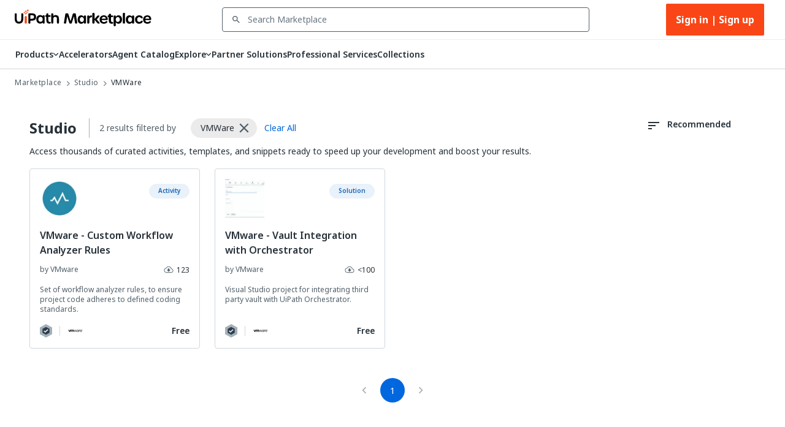

--- FILE ---
content_type: text/html; charset=utf-8
request_url: https://marketplace.uipath.com/products/studio?versions.used_apps.tag_name=VMWare
body_size: 39198
content:
<!DOCTYPE html><html lang="en"><head><meta charSet="utf-8"/><title>Design automations fast with Studio  | UiPath Marketplace</title><meta property="og:title" content="Design automations fast with Studio  | UiPath Marketplace"/><meta name="description" content="Automate the most complex scenarios easily with reusable and shareable activity libraries, snippets, and pre-built templates. "/><meta property="og:description" content="Automate the most complex scenarios easily with reusable and shareable activity libraries, snippets, and pre-built templates. "/><meta property="og:site_name" content="UiPath Marketplace"/><meta property="og:image" content="https://marketplace.uipath.com/static/favicons/public/android-chrome-192x192.png"/><meta property="og:type" content="website"/><meta class="swiftype" name="domain-identifier" data-type="integer" content="5"/><meta class="swiftype" name="site-priority" data-type="integer" content="1"/><meta name="keywords" content="RPA Marketplace, RPA components for sale, Buy RPA tools, Sell RPA components, RPA software marketplace, Marketplace for RPA Tools, Buy UiPath Components, Automation components for sale, RPA toolkits online, Best RPA marketplace"/><meta property="og:url" content="https://marketplace.uipath.com/products/studio?versions.used_apps.tag_name=VMWare"/><link rel="canonical" href="https://marketplace.uipath.com/products/studio?versions.used_apps.tag_name=VMWare"/><script type="application/ld+json">{&quot;@context&quot;:&quot;https://schema.org/&quot;,&quot;@type&quot;:&quot;BreadcrumbList&quot;,&quot;itemListElement&quot;:[{&quot;@type&quot;:&quot;ListItem&quot;,&quot;position&quot;:1,&quot;name&quot;:&quot;Marketplace&quot;,&quot;item&quot;:&quot;https://marketplace.uipath.com&quot;},{&quot;@type&quot;:&quot;ListItem&quot;,&quot;position&quot;:2,&quot;name&quot;:&quot;Studio&quot;,&quot;item&quot;:&quot;https://marketplace.uipath.com/products/studio&quot;},{&quot;@type&quot;:&quot;ListItem&quot;,&quot;position&quot;:3,&quot;name&quot;:&quot;&quot;,&quot;item&quot;:&quot;https://marketplace.uipath.com/products/studio?productType=studio&amp;component_type_id=&quot;},{&quot;@type&quot;:&quot;ListItem&quot;,&quot;position&quot;:4,&quot;name&quot;:&quot;VMWare&quot;,&quot;item&quot;:&quot;https://marketplace.uipath.com/products?versions.used_apps.tag_name=VMWare&quot;}]}</script><meta name="viewport" content="width=device-width, initial-scale=1.0"/><meta name="next-head-count" content="15"/><meta charSet="UTF-8"/><link rel="apple-touch-icon" sizes="180x180" href="https://marketplace.uipath.com/static/favicons/public/apple-icon-120x120.png"/><link rel="icon" type="image/png" sizes="32x32" href="https://marketplace.uipath.com/static/favicons/public/favicon-32x32.png"/><link rel="icon" type="image/png" sizes="16x16" href="https://marketplace.uipath.com/static/favicons/public/favicon-16x16.png"/><link rel="mask-icon" href="https://marketplace.uipath.com/static/favicons/public/safari-pinned-tab.svg" color="#0067df"/><link rel="shortcut icon" href="https://marketplace.uipath.com/static/favicons/public/favicon.ico"/><link rel="stylesheet" href="https://cloud.uipath.com/portal_/apollo/packages/apollo-fonts/1.24.3/font.css"/><meta name="google-site-verification" content="EYiUCxJ8VJhd_FXCqwZgWfrg2TaBhl79TQ-q5gaqfKI"/><meta name="emotion-insertion-point" content=""/><style data-emotion="mui-style-global 0"></style><style data-emotion="mui-style-global 1afs1uy">html{-webkit-font-smoothing:antialiased;-moz-osx-font-smoothing:grayscale;box-sizing:border-box;-webkit-text-size-adjust:100%;}*,*::before,*::after{box-sizing:inherit;}strong,b{font-weight:700;}body{margin:0;color:#273139;font-family:noto-sans,"Noto Sans JP","Noto Sans KR","Noto Sans SC","Noto Sans TC","Noto Sans",-apple-system,system-ui,BlinkMacSystemFont,"Segoe UI",Roboto,"Helvetica Neue",Arial,sans-serif;font-weight:400;font-size:1rem;line-height:1.5;background-color:#ffffff;}@media print{body{background-color:#ffffff;}}body::backdrop{background-color:#ffffff;}.cdk-overlay-container{z-index:1300;overflow:auto;}</style><style data-emotion="mui-style-global 1prfaxn">@-webkit-keyframes mui-auto-fill{from{display:block;}}@keyframes mui-auto-fill{from{display:block;}}@-webkit-keyframes mui-auto-fill-cancel{from{display:block;}}@keyframes mui-auto-fill-cancel{from{display:block;}}</style><style data-emotion="mui-style 1f37s0l 1sv84py iklgr9 7b6svr blx6ki ts395 1iidmby sd6jz8 1l8kwkg rlr749 656fyh 1byi7q9 1vv8k7p igs3ac ihdtdm pori7h 14gbam7 1bdalth xmywms nki4ok 169wynz xn0b1s 1vqa7q2 59jif6 1e11ubt 1dow5jp h1sdg1 al15ln vdiif7 1d2jhld 1s2xg0a 1tz4jd2 hmsm6i 17o5nyn 1fx8m19 148w1hs a0y2e3 hboir5 8atqhb u7qq7e 41bc67 ytumd6 1c8dhe7 1hf7ujd t5jj75 h2p3r1 k008qs 1eqbf1e 1qvpg29 1yg08l8 1kcb1vb pwzqal 1jib478 j7qwjs lrzu8d 1wf5ba 1dtnjt5 1tvjneb 10ff7pw 1jshzxo 1d3dzsd ugk665 yba9ca txw13e 1e0i664 547gwy pigsvr ejafz9 dqmbkf 1nwx3dy 1d02dvg b154x9 4tb7j kphln8 yqoh0i p7de7i 1hsho8m 1fuolr6 76ixki lgfdsz 14vsv3w 10b2d3j lm95va 1cx5o5i 1kclmpw 1molhfj 1122zar g9xhgk 1tiokzv w67ktm zvz9v9 15is33a 1f265lj 46cjt5 3l99kw 1k3x8v3 239vjc 1sylyko 1huzdh4 fv6bzu r5wu0g ky0wc3 1vsp7v0 1fkf7hb 1736fvw 1nizqsw tavflp 1l250rm 26uuhw xpoff9 zbp1rb m0kbt0 1fm7uy6 hk659j 1x9eoy6 q1b605 12z0wuy zdpt2t 1mquvbu fdwaow 6t0dey nhb8h9 e1wq9j lrb33l gn9gak yqbupe 1qz46so">.mui-style-1f37s0l{background-color:#ffffff;color:#273139;-webkit-transition:box-shadow 300ms cubic-bezier(0.4, 0, 0.2, 1) 0ms;transition:box-shadow 300ms cubic-bezier(0.4, 0, 0.2, 1) 0ms;box-shadow:none;display:-webkit-box;display:-webkit-flex;display:-ms-flexbox;display:flex;-webkit-flex-direction:column;-ms-flex-direction:column;flex-direction:column;width:100%;box-sizing:border-box;-webkit-flex-shrink:0;-ms-flex-negative:0;flex-shrink:0;position:-webkit-sticky;position:sticky;z-index:1100;top:0;left:auto;right:0;background-color:#0067df;color:#ffffff;background-color:#ffffff;border-bottom:1px solid #cfd8dd;z-index:1305;}.mui-style-1sv84py{position:relative;display:-webkit-box;display:-webkit-flex;display:-ms-flexbox;display:flex;-webkit-align-items:center;-webkit-box-align:center;-ms-flex-align:center;align-items:center;padding-left:16px;padding-right:16px;min-height:56px;width:100%;max-width:1392px;display:-webkit-box;display:-webkit-flex;display:-ms-flexbox;display:flex;-webkit-box-pack:center;-ms-flex-pack:center;-webkit-justify-content:center;justify-content:center;-webkit-align-items:center;-webkit-box-align:center;-ms-flex-align:center;align-items:center;margin:0 auto;}@media (min-width:768px){.mui-style-1sv84py{padding-left:24px;padding-right:24px;}}@media (min-width:0px){@media (orientation: landscape){.mui-style-1sv84py{min-height:48px;}}}@media (min-width:768px){.mui-style-1sv84py{min-height:64px;}}.mui-style-iklgr9{margin-left:auto;display:none;width:100%;}@media (max-width:900px){.mui-style-iklgr9{display:block;}}.mui-style-7b6svr{margin-left:auto;border:none;background:transparent;padding:4px 8px;position:relative;}.mui-style-7b6svr:focus{outline:2px solid #f4f4f5;}.mui-style-blx6ki{width:20px;height:12px;display:inline-block;position:relative;border:none;background:transparent;padding:0;}.mui-style-blx6ki span{background:black;height:2px;width:20px;border-radius:1px;position:absolute;left:50%;-webkit-transform:translate(-50%,-50%);-moz-transform:translate(-50%,-50%);-ms-transform:translate(-50%,-50%);transform:translate(-50%,-50%);}.mui-style-blx6ki span:nth-of-type(1){top:0%;-webkit-transition:-webkit-transform 0.1s,width 0.1s 0.15s,top 0.1s 0.15s;transition:transform 0.1s,width 0.1s 0.15s,top 0.1s 0.15s;}.mui-style-blx6ki span:nth-of-type(2){top:50%;-webkit-transition:-webkit-transform 0.1s,width 0.1s 0.15s,top 0.1s 0.15s;transition:transform 0.1s,width 0.1s 0.15s,top 0.1s 0.15s;}.mui-style-blx6ki span:nth-of-type(3){top:100%;-webkit-transition:-webkit-transform 0.1s,width 0.1s 0.15s,top 0.1s 0.15s;transition:transform 0.1s,width 0.1s 0.15s,top 0.1s 0.15s;}.mui-style-ts395{width:auto;height:28px;cursor:pointer;}@media (max-width:900px){.mui-style-ts395{width:100%;}}.mui-style-1iidmby{width:100%;display:-webkit-box;display:-webkit-flex;display:-ms-flexbox;display:flex;-webkit-align-items:center;-webkit-box-align:center;-ms-flex-align:center;align-items:center;margin:0 115px;}@media (max-width:900px){.mui-style-1iidmby{margin:0;}}.mui-style-sd6jz8{width:100%;}@media (max-width:900px){.mui-style-sd6jz8{display:none;}}.mui-style-1l8kwkg{width:100%;color:#273139;padding:0;position:relative;z-index:1300;}.mui-style-1l8kwkg.Mui-focused .MuiAutocomplete-clearIndicator{visibility:visible;}@media (pointer: fine){.mui-style-1l8kwkg:hover .MuiAutocomplete-clearIndicator{visibility:visible;}}.mui-style-1l8kwkg .MuiAutocomplete-tag{margin:3px;max-width:calc(100% - 6px);}.mui-style-1l8kwkg .MuiAutocomplete-inputRoot{-webkit-box-flex-wrap:wrap;-webkit-flex-wrap:wrap;-ms-flex-wrap:wrap;flex-wrap:wrap;}.MuiAutocomplete-hasPopupIcon.mui-style-1l8kwkg .MuiAutocomplete-inputRoot,.MuiAutocomplete-hasClearIcon.mui-style-1l8kwkg .MuiAutocomplete-inputRoot{padding-right:30px;}.MuiAutocomplete-hasPopupIcon.MuiAutocomplete-hasClearIcon.mui-style-1l8kwkg .MuiAutocomplete-inputRoot{padding-right:56px;}.mui-style-1l8kwkg .MuiAutocomplete-inputRoot .MuiAutocomplete-input{width:0;min-width:30px;}.mui-style-1l8kwkg .MuiInput-root{padding-bottom:1px;}.mui-style-1l8kwkg .MuiInput-root .MuiInput-input{padding:4px 4px 4px 0px;}.mui-style-1l8kwkg .MuiInput-root.MuiInputBase-sizeSmall .MuiInput-input{padding:2px 4px 3px 0;}.mui-style-1l8kwkg .MuiOutlinedInput-root{padding:9px;}.MuiAutocomplete-hasPopupIcon.mui-style-1l8kwkg .MuiOutlinedInput-root,.MuiAutocomplete-hasClearIcon.mui-style-1l8kwkg .MuiOutlinedInput-root{padding-right:39px;}.MuiAutocomplete-hasPopupIcon.MuiAutocomplete-hasClearIcon.mui-style-1l8kwkg .MuiOutlinedInput-root{padding-right:65px;}.mui-style-1l8kwkg .MuiOutlinedInput-root .MuiAutocomplete-input{padding:7.5px 4px 7.5px 5px;}.mui-style-1l8kwkg .MuiOutlinedInput-root .MuiAutocomplete-endAdornment{right:9px;}.mui-style-1l8kwkg .MuiOutlinedInput-root.MuiInputBase-sizeSmall{padding-top:6px;padding-bottom:6px;padding-left:6px;}.mui-style-1l8kwkg .MuiOutlinedInput-root.MuiInputBase-sizeSmall .MuiAutocomplete-input{padding:2.5px 4px 2.5px 8px;}.mui-style-1l8kwkg .MuiFilledInput-root{padding-top:19px;padding-left:8px;}.MuiAutocomplete-hasPopupIcon.mui-style-1l8kwkg .MuiFilledInput-root,.MuiAutocomplete-hasClearIcon.mui-style-1l8kwkg .MuiFilledInput-root{padding-right:39px;}.MuiAutocomplete-hasPopupIcon.MuiAutocomplete-hasClearIcon.mui-style-1l8kwkg .MuiFilledInput-root{padding-right:65px;}.mui-style-1l8kwkg .MuiFilledInput-root .MuiFilledInput-input{padding:7px 4px;}.mui-style-1l8kwkg .MuiFilledInput-root .MuiAutocomplete-endAdornment{right:9px;}.mui-style-1l8kwkg .MuiFilledInput-root.MuiInputBase-sizeSmall{padding-bottom:1px;}.mui-style-1l8kwkg .MuiFilledInput-root.MuiInputBase-sizeSmall .MuiFilledInput-input{padding:2.5px 4px;}.mui-style-1l8kwkg .MuiInputBase-hiddenLabel{padding-top:8px;}.mui-style-1l8kwkg .MuiFilledInput-root.MuiInputBase-hiddenLabel{padding-top:0;padding-bottom:0;}.mui-style-1l8kwkg .MuiFilledInput-root.MuiInputBase-hiddenLabel .MuiAutocomplete-input{padding-top:16px;padding-bottom:17px;}.mui-style-1l8kwkg .MuiFilledInput-root.MuiInputBase-hiddenLabel.MuiInputBase-sizeSmall .MuiAutocomplete-input{padding-top:8px;padding-bottom:9px;}.mui-style-1l8kwkg .MuiAutocomplete-input{-webkit-box-flex:1;-webkit-flex-grow:1;-ms-flex-positive:1;flex-grow:1;text-overflow:ellipsis;opacity:1;}.mui-style-1l8kwkg.Mui-disabled{color:#8a97a0;}.mui-style-1l8kwkg .MuiAutocomplete-inputRoot[class*="MuiOutlinedInput-root"]{padding-top:2.38px;padding-bottom:2px;}.mui-style-1l8kwkg+.MuiAutocomplete-popper .MuiAutocomplete-option:hover{background-color:#ecedee;}.mui-style-rlr749{display:-webkit-inline-box;display:-webkit-inline-flex;display:-ms-inline-flexbox;display:inline-flex;-webkit-flex-direction:column;-ms-flex-direction:column;flex-direction:column;position:relative;min-width:0;padding:0;margin:0;border:0;vertical-align:top;width:100%;background-color:#ffffff;}.mui-style-rlr749 .MuiInputLabel-formControl{position:unset;-webkit-transform:none;-moz-transform:none;-ms-transform:none;transform:none;}.mui-style-rlr749 textarea{border-color:#526069;border-radius:3px;padding:6px 8px;font-size:14px;font-family:noto-sans,"Noto Sans JP","Noto Sans KR","Noto Sans SC","Noto Sans TC","Noto Sans",-apple-system,system-ui,BlinkMacSystemFont,"Segoe UI",Roboto,"Helvetica Neue",Arial,sans-serif;line-height:20px;color:#273139;background-color:#ffffff;}.mui-style-rlr749 textarea:hover{border-color:#273139;}.mui-style-rlr749 textarea:focus{outline:none;}.mui-style-rlr749 textarea:placeholder{font-size:14px;line-height:20px;color:#6b7882;}.mui-style-rlr749 textarea::-webkit-input-placeholder{font-size:14px;line-height:20px;color:#6b7882;}.mui-style-rlr749 textarea:-moz-placeholder{font-size:14px;line-height:20px;color:#6b7882;}.mui-style-rlr749 textarea::-moz-placeholder{font-size:14px;line-height:20px;color:#6b7882;}.mui-style-rlr749 textarea:-ms-input-placeholder{font-size:14px;line-height:20px;color:#6b7882;}.mui-style-rlr749 .MuiFormHelperText-contained{margin:4px 0 0 0;}.mui-style-rlr749 .MuiFormHelperText-contained .mui-style-rlr749.mui-style-rlr749:not(.Mui-error){color:#526069;}.mui-style-rlr749.MuiFormHelperText-root .Mui-error{color:#a6040a;}.mui-style-rlr749 .MuiInputLabel-root{-webkit-transform:none;-moz-transform:none;-ms-transform:none;transform:none;position:relative;}.mui-style-rlr749 .MuiInputBase-root.Mui-focused .MuiOutlinedInput-notchedOutline{border-color:#0067df;}.mui-style-rlr749 .MuiInputBase-root:has(input[readonly]) .MuiInputBase-input{cursor:default;}.mui-style-rlr749 .MuiInputBase-root:has(input[readonly]).Mui-focused .MuiOutlinedInput-notchedOutline{border-width:1px;}.mui-style-rlr749.ap-omit-start-adornment-spacing .MuiInputAdornment-positionStart{margin-right:unset;}.mui-style-rlr749.ap-omit-start-adornment-spacing .MuiInputBase-inputAdornedStart{padding-left:2px;}.mui-style-656fyh{font-family:noto-sans,"Noto Sans JP","Noto Sans KR","Noto Sans SC","Noto Sans TC","Noto Sans",-apple-system,system-ui,BlinkMacSystemFont,"Segoe UI",Roboto,"Helvetica Neue",Arial,sans-serif;font-weight:400;font-size:1rem;line-height:1.4375em;color:#273139;box-sizing:border-box;position:relative;cursor:text;display:-webkit-inline-box;display:-webkit-inline-flex;display:-ms-inline-flexbox;display:inline-flex;-webkit-align-items:center;-webkit-box-align:center;-ms-flex-align:center;align-items:center;width:100%;position:relative;border-radius:4px;padding-left:14px;padding-right:14px;background-color:#ffffff;padding-left:8px;color:#526069;color:#526069;padding-right:8px;}.mui-style-656fyh.Mui-disabled{color:#8a97a0;cursor:default;}.mui-style-656fyh.Mui-disabled{color:#8a97a0;background-color:#ecedee;background:#ecedee;}.mui-style-656fyh.Mui-error .MuiOutlinedInput-notchedOutline{border-color:#a6040a!important;}.mui-style-656fyh:hover .MuiOutlinedInput-notchedOutline{border-color:#273139;}@media (hover: none){.mui-style-656fyh:hover .MuiOutlinedInput-notchedOutline{border-color:rgba(0, 0, 0, 0.23);}}.mui-style-656fyh.Mui-focused .MuiOutlinedInput-notchedOutline{border-color:#0067df;border-width:2px;}.mui-style-656fyh.Mui-error .MuiOutlinedInput-notchedOutline{border-color:#cc3d45;}.mui-style-656fyh.Mui-disabled .MuiOutlinedInput-notchedOutline{border-color:rgba(0, 0, 0, 0.26);}.mui-style-656fyh:hover:not(.Mui-focused) .MuiOutlinedInput-notchedOutline{border-color:#273139;}.mui-style-656fyh .MuiOutlinedInput-notchedOutline{top:0;border-color:#526069;}.mui-style-656fyh .MuiOutlinedInput-notchedOutline legend span{display:none;}.mui-style-656fyh.Mui-disabled .MuiOutlinedInput-notchedOutline{border-color:#cfd8dd;}.mui-style-656fyh.Mui-disabled:hover .MuiOutlinedInput-notchedOutline{border-color:#cfd8dd;}.mui-style-656fyh svg{display:block;}.mui-style-1byi7q9{width:12px;height:12px;margin:0 8px;padding:0px;}.mui-style-1vv8k7p{font:inherit;letter-spacing:inherit;color:currentColor;padding:4px 0 5px;border:0;box-sizing:content-box;background:none;height:1.4375em;margin:0;-webkit-tap-highlight-color:transparent;display:block;min-width:0;width:100%;-webkit-animation-name:mui-auto-fill-cancel;animation-name:mui-auto-fill-cancel;-webkit-animation-duration:10ms;animation-duration:10ms;font-size:14px;font-family:noto-sans,"Noto Sans JP","Noto Sans KR","Noto Sans SC","Noto Sans TC","Noto Sans",-apple-system,system-ui,BlinkMacSystemFont,"Segoe UI",Roboto,"Helvetica Neue",Arial,sans-serif;padding:16.5px 14px;padding-left:0;padding-right:0;padding-left:16px;padding-right:16px;padding-top:11.38px;padding-bottom:12px;height:16.625px;color:#273139;font-size:14px;line-height:20px;padding-left:8px;padding-right:8px;}.mui-style-1vv8k7p::-webkit-input-placeholder{color:currentColor;opacity:0.42;-webkit-transition:opacity 200ms cubic-bezier(0.4, 0, 0.2, 1) 0ms;transition:opacity 200ms cubic-bezier(0.4, 0, 0.2, 1) 0ms;}.mui-style-1vv8k7p::-moz-placeholder{color:currentColor;opacity:0.42;-webkit-transition:opacity 200ms cubic-bezier(0.4, 0, 0.2, 1) 0ms;transition:opacity 200ms cubic-bezier(0.4, 0, 0.2, 1) 0ms;}.mui-style-1vv8k7p:-ms-input-placeholder{color:currentColor;opacity:0.42;-webkit-transition:opacity 200ms cubic-bezier(0.4, 0, 0.2, 1) 0ms;transition:opacity 200ms cubic-bezier(0.4, 0, 0.2, 1) 0ms;}.mui-style-1vv8k7p::-ms-input-placeholder{color:currentColor;opacity:0.42;-webkit-transition:opacity 200ms cubic-bezier(0.4, 0, 0.2, 1) 0ms;transition:opacity 200ms cubic-bezier(0.4, 0, 0.2, 1) 0ms;}.mui-style-1vv8k7p:focus{outline:0;}.mui-style-1vv8k7p:invalid{box-shadow:none;}.mui-style-1vv8k7p::-webkit-search-decoration{-webkit-appearance:none;}label[data-shrink=false]+.MuiInputBase-formControl .mui-style-1vv8k7p::-webkit-input-placeholder{opacity:0!important;}label[data-shrink=false]+.MuiInputBase-formControl .mui-style-1vv8k7p::-moz-placeholder{opacity:0!important;}label[data-shrink=false]+.MuiInputBase-formControl .mui-style-1vv8k7p:-ms-input-placeholder{opacity:0!important;}label[data-shrink=false]+.MuiInputBase-formControl .mui-style-1vv8k7p::-ms-input-placeholder{opacity:0!important;}label[data-shrink=false]+.MuiInputBase-formControl .mui-style-1vv8k7p:focus::-webkit-input-placeholder{opacity:0.42;}label[data-shrink=false]+.MuiInputBase-formControl .mui-style-1vv8k7p:focus::-moz-placeholder{opacity:0.42;}label[data-shrink=false]+.MuiInputBase-formControl .mui-style-1vv8k7p:focus:-ms-input-placeholder{opacity:0.42;}label[data-shrink=false]+.MuiInputBase-formControl .mui-style-1vv8k7p:focus::-ms-input-placeholder{opacity:0.42;}.mui-style-1vv8k7p.Mui-disabled{opacity:1;-webkit-text-fill-color:#8a97a0;}.mui-style-1vv8k7p:-webkit-autofill{-webkit-animation-duration:5000s;animation-duration:5000s;-webkit-animation-name:mui-auto-fill;animation-name:mui-auto-fill;}.mui-style-1vv8k7p.Mui-disabled{color:#8a97a0;background-color:#ecedee;background:#ecedee;}.mui-style-1vv8k7p:-webkit-autofill{border-radius:inherit;}.mui-style-1vv8k7p::-webkit-input-placeholder{opacity:1;color:#6b7882;}.mui-style-1vv8k7p::-moz-placeholder{opacity:1;color:#6b7882;}.mui-style-1vv8k7p:-ms-input-placeholder{opacity:1;color:#6b7882;}.mui-style-1vv8k7p::placeholder{opacity:1;color:#6b7882;}.mui-style-1vv8k7p.disabled{padding-top:11.38px;padding-bottom:12px;padding-left:16px;padding-right:16px;}.mui-style-1vv8k7p.mui-style-1vv8k7p.MuiAutocomplete-input{padding-top:9.5px;padding-bottom:9.5px;height:16.625px;}.mui-style-1vv8k7p.mui-style-1vv8k7p.MuiSelect-select{padding-top:10px;padding-bottom:10px;padding-left:16px;min-height:20px;}.mui-style-igs3ac{text-align:left;position:absolute;bottom:0;right:0;top:-5px;left:0;margin:0;padding:0 8px;pointer-events:none;border-radius:inherit;border-style:solid;border-width:1px;overflow:hidden;min-width:0%;border-color:rgba(0, 0, 0, 0.23);}.mui-style-ihdtdm{float:unset;width:auto;overflow:hidden;padding:0;line-height:11px;-webkit-transition:width 150ms cubic-bezier(0.0, 0, 0.2, 1) 0ms;transition:width 150ms cubic-bezier(0.0, 0, 0.2, 1) 0ms;}.mui-style-pori7h{display:-webkit-box;display:-webkit-flex;display:-ms-flexbox;display:flex;-webkit-box-pack:end;-ms-flex-pack:end;-webkit-justify-content:flex-end;justify-content:flex-end;-webkit-align-items:center;-webkit-box-align:center;-ms-flex-align:center;align-items:center;}.mui-style-14gbam7{display:-webkit-box;display:-webkit-flex;display:-ms-flexbox;display:flex;}@media (max-width:900px){.mui-style-14gbam7{height:100%;position:absolute;top:48px;left:0;display:none;-webkit-flex-direction:column;-ms-flex-direction:column;flex-direction:column;width:100%;background:#ffffff;z-index:1200;min-height:calc(100vh - 59px);min-height:calc(var(--vh,1vh) * 100 - 59px);overflow:auto;}}.mui-style-1bdalth{display:-webkit-box;display:-webkit-flex;display:-ms-flexbox;display:flex;}@media (max-width:900px){.mui-style-1bdalth{-webkit-flex-direction:column;-ms-flex-direction:column;flex-direction:column;height:100%;}.mui-style-1bdalth>div{border-top:1px solid #cfd8dd;}.mui-style-1bdalth>:last-child{border-bottom:1px solid #cfd8dd;}}.mui-style-xmywms{display:-webkit-box;display:-webkit-flex;display:-ms-flexbox;display:flex;-webkit-align-items:center;-webkit-box-align:center;-ms-flex-align:center;align-items:center;gap:32px;}@media (max-width:900px){.mui-style-xmywms{-webkit-flex-direction:column;-ms-flex-direction:column;flex-direction:column;gap:0px;height:100%;}}.mui-style-nki4ok{display:block;width:100%;}@media (min-width:900px){.mui-style-nki4ok{display:none;}}.mui-style-169wynz{display:-webkit-inline-box;display:-webkit-inline-flex;display:-ms-inline-flexbox;display:inline-flex;-webkit-flex-direction:column;-ms-flex-direction:column;flex-direction:column;position:relative;min-width:0;padding:0;margin:0;border:0;vertical-align:top;width:100%;-webkit-animation:none;animation:none;}.mui-style-169wynz .MuiInputLabel-formControl{position:unset;-webkit-transform:none;-moz-transform:none;-ms-transform:none;transform:none;}.mui-style-169wynz textarea{border-color:#526069;border-radius:3px;padding:6px 8px;font-size:14px;font-family:noto-sans,"Noto Sans JP","Noto Sans KR","Noto Sans SC","Noto Sans TC","Noto Sans",-apple-system,system-ui,BlinkMacSystemFont,"Segoe UI",Roboto,"Helvetica Neue",Arial,sans-serif;line-height:20px;color:#273139;background-color:#ffffff;}.mui-style-169wynz textarea:hover{border-color:#273139;}.mui-style-169wynz textarea:focus{outline:none;}.mui-style-169wynz textarea:placeholder{font-size:14px;line-height:20px;color:#6b7882;}.mui-style-169wynz textarea::-webkit-input-placeholder{font-size:14px;line-height:20px;color:#6b7882;}.mui-style-169wynz textarea:-moz-placeholder{font-size:14px;line-height:20px;color:#6b7882;}.mui-style-169wynz textarea::-moz-placeholder{font-size:14px;line-height:20px;color:#6b7882;}.mui-style-169wynz textarea:-ms-input-placeholder{font-size:14px;line-height:20px;color:#6b7882;}.mui-style-169wynz .MuiFormHelperText-contained{margin:4px 0 0 0;}.mui-style-169wynz .MuiFormHelperText-contained .mui-style-169wynz.mui-style-169wynz:not(.Mui-error){color:#526069;}.mui-style-169wynz.MuiFormHelperText-root .Mui-error{color:#a6040a;}.mui-style-169wynz .MuiInputLabel-root{-webkit-transform:none;-moz-transform:none;-ms-transform:none;transform:none;position:relative;}.mui-style-169wynz .MuiInputBase-root.Mui-focused .MuiOutlinedInput-notchedOutline{border-color:#0067df;}.mui-style-169wynz .MuiInputBase-root:has(input[readonly]) .MuiInputBase-input{cursor:default;}.mui-style-169wynz .MuiInputBase-root:has(input[readonly]).Mui-focused .MuiOutlinedInput-notchedOutline{border-width:1px;}.mui-style-169wynz.ap-omit-start-adornment-spacing .MuiInputAdornment-positionStart{margin-right:unset;}.mui-style-169wynz.ap-omit-start-adornment-spacing .MuiInputBase-inputAdornedStart{padding-left:2px;}@-webkit-keyframes fadeInRight{from{opacity:0;-webkit-transform:translateX(10px);-moz-transform:translateX(10px);-ms-transform:translateX(10px);transform:translateX(10px);}to{opacity:1;}}@keyframes fadeInRight{from{opacity:0;-webkit-transform:translateX(10px);-moz-transform:translateX(10px);-ms-transform:translateX(10px);transform:translateX(10px);}to{opacity:1;}}.mui-style-169wynz .MuiOutlinedInput-adornedEnd{padding-right:8px;}.mui-style-169wynz.MuiOutlinedInput-root{border-top:unset;border-bottom:1px solid #a4b1b8;}.mui-style-169wynz.Mui-focused{border-bottom:1px solid #0067df;}.mui-style-169wynz .MuiOutlinedInput-root.Mui-focused .MuiOutlinedInput-notchedOutline{border-color:#0067df;border-width:1px;}.mui-style-169wynz .MuiOutlinedInput-input{color:#273139;font-size:14px;line-height:24px;font-weight:400;}.mui-style-169wynz .MuiInputBase-root{background-color:#ffffff;height:65px;}.mui-style-169wynz fieldset{border-top:unset;border-left:unset;border-right:unset;border-radius:0;border-bottom:1px solid #a4b1b8;}.mui-style-xn0b1s{font-family:noto-sans,"Noto Sans JP","Noto Sans KR","Noto Sans SC","Noto Sans TC","Noto Sans",-apple-system,system-ui,BlinkMacSystemFont,"Segoe UI",Roboto,"Helvetica Neue",Arial,sans-serif;font-weight:400;font-size:1rem;line-height:1.4375em;color:#273139;box-sizing:border-box;position:relative;cursor:text;display:-webkit-inline-box;display:-webkit-inline-flex;display:-ms-inline-flexbox;display:inline-flex;-webkit-align-items:center;-webkit-box-align:center;-ms-flex-align:center;align-items:center;position:relative;border-radius:4px;padding-left:14px;background-color:#ffffff;padding-left:8px;color:#526069;}.mui-style-xn0b1s.Mui-disabled{color:#8a97a0;cursor:default;}.mui-style-xn0b1s.Mui-disabled{color:#8a97a0;background-color:#ecedee;background:#ecedee;}.mui-style-xn0b1s.Mui-error .MuiOutlinedInput-notchedOutline{border-color:#a6040a!important;}.mui-style-xn0b1s:hover .MuiOutlinedInput-notchedOutline{border-color:#273139;}@media (hover: none){.mui-style-xn0b1s:hover .MuiOutlinedInput-notchedOutline{border-color:rgba(0, 0, 0, 0.23);}}.mui-style-xn0b1s.Mui-focused .MuiOutlinedInput-notchedOutline{border-color:#0067df;border-width:2px;}.mui-style-xn0b1s.Mui-error .MuiOutlinedInput-notchedOutline{border-color:#cc3d45;}.mui-style-xn0b1s.Mui-disabled .MuiOutlinedInput-notchedOutline{border-color:rgba(0, 0, 0, 0.26);}.mui-style-xn0b1s:hover:not(.Mui-focused) .MuiOutlinedInput-notchedOutline{border-color:#273139;}.mui-style-xn0b1s .MuiOutlinedInput-notchedOutline{top:0;border-color:#526069;}.mui-style-xn0b1s .MuiOutlinedInput-notchedOutline legend span{display:none;}.mui-style-xn0b1s.Mui-disabled .MuiOutlinedInput-notchedOutline{border-color:#cfd8dd;}.mui-style-xn0b1s.Mui-disabled:hover .MuiOutlinedInput-notchedOutline{border-color:#cfd8dd;}.mui-style-xn0b1s svg{display:block;}.mui-style-1vqa7q2{width:16px;height:24px;margin:0 8px 0 0;padding:0px;-webkit-transition:-webkit-transform .5s ease;transition:transform .5s ease;}.mui-style-1vqa7q2:hover{-webkit-transform:scale(1.2);-moz-transform:scale(1.2);-ms-transform:scale(1.2);transform:scale(1.2);}.mui-style-59jif6{font:inherit;letter-spacing:inherit;color:currentColor;padding:4px 0 5px;border:0;box-sizing:content-box;background:none;height:1.4375em;margin:0;-webkit-tap-highlight-color:transparent;display:block;min-width:0;width:100%;-webkit-animation-name:mui-auto-fill-cancel;animation-name:mui-auto-fill-cancel;-webkit-animation-duration:10ms;animation-duration:10ms;font-size:14px;font-family:noto-sans,"Noto Sans JP","Noto Sans KR","Noto Sans SC","Noto Sans TC","Noto Sans",-apple-system,system-ui,BlinkMacSystemFont,"Segoe UI",Roboto,"Helvetica Neue",Arial,sans-serif;padding:16.5px 14px;padding-left:0;padding-left:16px;padding-right:16px;padding-top:11.38px;padding-bottom:12px;height:16.625px;color:#273139;font-size:14px;line-height:20px;padding-left:8px;}.mui-style-59jif6::-webkit-input-placeholder{color:currentColor;opacity:0.42;-webkit-transition:opacity 200ms cubic-bezier(0.4, 0, 0.2, 1) 0ms;transition:opacity 200ms cubic-bezier(0.4, 0, 0.2, 1) 0ms;}.mui-style-59jif6::-moz-placeholder{color:currentColor;opacity:0.42;-webkit-transition:opacity 200ms cubic-bezier(0.4, 0, 0.2, 1) 0ms;transition:opacity 200ms cubic-bezier(0.4, 0, 0.2, 1) 0ms;}.mui-style-59jif6:-ms-input-placeholder{color:currentColor;opacity:0.42;-webkit-transition:opacity 200ms cubic-bezier(0.4, 0, 0.2, 1) 0ms;transition:opacity 200ms cubic-bezier(0.4, 0, 0.2, 1) 0ms;}.mui-style-59jif6::-ms-input-placeholder{color:currentColor;opacity:0.42;-webkit-transition:opacity 200ms cubic-bezier(0.4, 0, 0.2, 1) 0ms;transition:opacity 200ms cubic-bezier(0.4, 0, 0.2, 1) 0ms;}.mui-style-59jif6:focus{outline:0;}.mui-style-59jif6:invalid{box-shadow:none;}.mui-style-59jif6::-webkit-search-decoration{-webkit-appearance:none;}label[data-shrink=false]+.MuiInputBase-formControl .mui-style-59jif6::-webkit-input-placeholder{opacity:0!important;}label[data-shrink=false]+.MuiInputBase-formControl .mui-style-59jif6::-moz-placeholder{opacity:0!important;}label[data-shrink=false]+.MuiInputBase-formControl .mui-style-59jif6:-ms-input-placeholder{opacity:0!important;}label[data-shrink=false]+.MuiInputBase-formControl .mui-style-59jif6::-ms-input-placeholder{opacity:0!important;}label[data-shrink=false]+.MuiInputBase-formControl .mui-style-59jif6:focus::-webkit-input-placeholder{opacity:0.42;}label[data-shrink=false]+.MuiInputBase-formControl .mui-style-59jif6:focus::-moz-placeholder{opacity:0.42;}label[data-shrink=false]+.MuiInputBase-formControl .mui-style-59jif6:focus:-ms-input-placeholder{opacity:0.42;}label[data-shrink=false]+.MuiInputBase-formControl .mui-style-59jif6:focus::-ms-input-placeholder{opacity:0.42;}.mui-style-59jif6.Mui-disabled{opacity:1;-webkit-text-fill-color:#8a97a0;}.mui-style-59jif6:-webkit-autofill{-webkit-animation-duration:5000s;animation-duration:5000s;-webkit-animation-name:mui-auto-fill;animation-name:mui-auto-fill;}.mui-style-59jif6.Mui-disabled{color:#8a97a0;background-color:#ecedee;background:#ecedee;}.mui-style-59jif6:-webkit-autofill{border-radius:inherit;}.mui-style-59jif6::-webkit-input-placeholder{opacity:1;color:#6b7882;}.mui-style-59jif6::-moz-placeholder{opacity:1;color:#6b7882;}.mui-style-59jif6:-ms-input-placeholder{opacity:1;color:#6b7882;}.mui-style-59jif6::placeholder{opacity:1;color:#6b7882;}.mui-style-59jif6.disabled{padding-top:11.38px;padding-bottom:12px;padding-left:16px;padding-right:16px;}.mui-style-59jif6.mui-style-59jif6.MuiAutocomplete-input{padding-top:9.5px;padding-bottom:9.5px;height:16.625px;}.mui-style-59jif6.mui-style-59jif6.MuiSelect-select{padding-top:10px;padding-bottom:10px;padding-left:16px;min-height:20px;}.mui-style-1e11ubt{box-sizing:border-box;display:-webkit-box;display:-webkit-flex;display:-ms-flexbox;display:flex;-webkit-box-flex-wrap:wrap;-webkit-flex-wrap:wrap;-ms-flex-wrap:wrap;flex-wrap:wrap;width:100%;-webkit-flex-direction:row;-ms-flex-direction:row;flex-direction:row;-webkit-box-flex-wrap:unset;-webkit-flex-wrap:unset;-ms-flex-wrap:unset;flex-wrap:unset;gap:24px;-webkit-align-items:center;-webkit-box-align:center;-ms-flex-align:center;align-items:center;position:relative;z-index:1;}@media (max-width:900px){.mui-style-1e11ubt{width:100%;-webkit-flex-direction:column;-ms-flex-direction:column;flex-direction:column;gap:0px;height:100%;}}@media (max-width:1280px){.mui-style-1e11ubt{gap:12px;}}.mui-style-1dow5jp{display:-webkit-box;display:-webkit-flex;display:-ms-flexbox;display:flex;}@media (max-width:900px){.mui-style-1dow5jp{width:100%;}}.mui-style-h1sdg1{position:relative;font-size:14px;line-height:20px;color:#273139;z-index:1201;overflow:visible;display:inline-block;}@media (max-width: 900px){.mui-style-h1sdg1{display:none;}}.mui-style-h1sdg1:hover,.mui-style-h1sdg1:focus{outline:none;color:#0067df;}.mui-style-al15ln{padding:0px;border-radius:2px;cursor:pointer;position:relative;-webkit-transition:0.3s;transition:0.3s;white-space:nowrap;}@media (max-width:768px){.mui-style-al15ln{width:180px;}}.mui-style-vdiif7{display:-webkit-box;display:-webkit-flex;display:-ms-flexbox;display:flex;-webkit-flex-direction:row;-ms-flex-direction:row;flex-direction:row;gap:10px;}.mui-style-vdiif7:hover>.arrow{-webkit-transform:rotate(180deg);-moz-transform:rotate(180deg);-ms-transform:rotate(180deg);transform:rotate(180deg);}.mui-style-1d2jhld{margin:0;font-family:noto-sans,"Noto Sans JP","Noto Sans KR","Noto Sans SC","Noto Sans TC","Noto Sans",-apple-system,system-ui,BlinkMacSystemFont,"Segoe UI",Roboto,"Helvetica Neue",Arial,sans-serif;font-weight:400;font-size:0.75rem;line-height:1.66;font-weight:600;font-size:14px;line-height:20px;color:#273139;display:block;padding-bottom:8px;color:#273139;border-bottom:5px solid transparent;-webkit-transition:all 0.2s ease;transition:all 0.2s ease;}.mui-style-1d2jhld:hover{color:#0067df;border-bottom-color:#0067df;}.mui-style-1s2xg0a{margin-left:auto;position:relative;margin-bottom:10px;}.mui-style-1tz4jd2{background-color:#ffffff;color:#273139;-webkit-transition:box-shadow 300ms cubic-bezier(0.4, 0, 0.2, 1) 0ms;transition:box-shadow 300ms cubic-bezier(0.4, 0, 0.2, 1) 0ms;border-radius:4px;box-shadow:0px 2px 1px -1px rgba(0,0,0,0.2),0px 1px 1px 0px rgba(0,0,0,0.14),0px 1px 3px 0px rgba(0,0,0,0.12);position:relative;-webkit-transition:margin 150ms cubic-bezier(0.4, 0, 0.2, 1) 0ms;transition:margin 150ms cubic-bezier(0.4, 0, 0.2, 1) 0ms;overflow-anchor:none;border-radius:0;}.mui-style-1tz4jd2::before{position:absolute;left:0;top:-1px;right:0;height:1px;content:"";opacity:1;background-color:#a4b1b8;-webkit-transition:opacity 150ms cubic-bezier(0.4, 0, 0.2, 1) 0ms,background-color 150ms cubic-bezier(0.4, 0, 0.2, 1) 0ms;transition:opacity 150ms cubic-bezier(0.4, 0, 0.2, 1) 0ms,background-color 150ms cubic-bezier(0.4, 0, 0.2, 1) 0ms;}.mui-style-1tz4jd2:first-of-type::before{display:none;}.mui-style-1tz4jd2.Mui-expanded::before{opacity:0;}.mui-style-1tz4jd2.Mui-expanded:first-of-type{margin-top:0;}.mui-style-1tz4jd2.Mui-expanded:last-of-type{margin-bottom:0;}.mui-style-1tz4jd2.Mui-expanded+.mui-style-1tz4jd2.Mui-expanded::before{display:none;}.mui-style-1tz4jd2.Mui-disabled{background-color:rgba(0, 0, 0, 0.12);}.mui-style-1tz4jd2:first-of-type{border-top-left-radius:4px;border-top-right-radius:4px;}.mui-style-1tz4jd2:last-of-type{border-bottom-left-radius:4px;border-bottom-right-radius:4px;}@supports (-ms-ime-align: auto){.mui-style-1tz4jd2:last-of-type{border-bottom-left-radius:0;border-bottom-right-radius:0;}}.mui-style-1tz4jd2.Mui-expanded{margin:16px 0;}.mui-style-1tz4jd2 .MuiAccordionSummary-root.Mui-expanded{min-height:unset;}.mui-style-1tz4jd2 .MuiAccordionDetails-root{padding:0px 12px 16px;}.mui-style-1tz4jd2 .MuiAccordionSummary-root{padding-left:12px;padding-right:24px;}.mui-style-1tz4jd2 .MuiAccordionSummary-content{font-weight:600;margin:12px 0px 8px;}.mui-style-1tz4jd2.MuiPaper-elevation1{box-shadow:unset;border-bottom:1px solid #cfd8dd;}.mui-style-1tz4jd2.MuiPaper-root{padding-top:8px;padding-bottom:8px;}.mui-style-hmsm6i{display:-webkit-inline-box;display:-webkit-inline-flex;display:-ms-inline-flexbox;display:inline-flex;-webkit-align-items:center;-webkit-box-align:center;-ms-flex-align:center;align-items:center;-webkit-box-pack:center;-ms-flex-pack:center;-webkit-justify-content:center;justify-content:center;position:relative;box-sizing:border-box;-webkit-tap-highlight-color:transparent;background-color:transparent;outline:0;border:0;margin:0;border-radius:0;padding:0;cursor:pointer;-webkit-user-select:none;-moz-user-select:none;-ms-user-select:none;user-select:none;vertical-align:middle;-moz-appearance:none;-webkit-appearance:none;-webkit-text-decoration:none;text-decoration:none;color:inherit;display:-webkit-box;display:-webkit-flex;display:-ms-flexbox;display:flex;min-height:48px;padding:0px 16px;-webkit-transition:min-height 150ms cubic-bezier(0.4, 0, 0.2, 1) 0ms,background-color 150ms cubic-bezier(0.4, 0, 0.2, 1) 0ms;transition:min-height 150ms cubic-bezier(0.4, 0, 0.2, 1) 0ms,background-color 150ms cubic-bezier(0.4, 0, 0.2, 1) 0ms;}.mui-style-hmsm6i::-moz-focus-inner{border-style:none;}.mui-style-hmsm6i.Mui-disabled{pointer-events:none;cursor:default;}@media print{.mui-style-hmsm6i{-webkit-print-color-adjust:exact;color-adjust:exact;}}.mui-style-hmsm6i:focus-visible{outline:solid 2px #0067df;background-color:#52606914;}.mui-style-hmsm6i:active{background-color:#5260691f;}.mui-style-hmsm6i:hover{background-color:#52606914;}.mui-style-hmsm6i.Mui-focusVisible{background-color:rgba(0, 0, 0, 0.12);}.mui-style-hmsm6i.Mui-disabled{opacity:0.38;}.mui-style-hmsm6i:hover:not(.Mui-disabled){cursor:pointer;}.mui-style-hmsm6i.Mui-expanded{min-height:64px;}.mui-style-17o5nyn{display:-webkit-box;display:-webkit-flex;display:-ms-flexbox;display:flex;-webkit-box-flex:1;-webkit-flex-grow:1;-ms-flex-positive:1;flex-grow:1;margin:12px 0;-webkit-transition:margin 150ms cubic-bezier(0.4, 0, 0.2, 1) 0ms;transition:margin 150ms cubic-bezier(0.4, 0, 0.2, 1) 0ms;}.mui-style-17o5nyn.Mui-expanded{margin:20px 0;}.mui-style-1fx8m19{display:-webkit-box;display:-webkit-flex;display:-ms-flexbox;display:flex;color:rgba(0, 0, 0, 0.54);-webkit-transform:rotate(0deg);-moz-transform:rotate(0deg);-ms-transform:rotate(0deg);transform:rotate(0deg);-webkit-transition:-webkit-transform 150ms cubic-bezier(0.4, 0, 0.2, 1) 0ms;transition:transform 150ms cubic-bezier(0.4, 0, 0.2, 1) 0ms;}.mui-style-1fx8m19.Mui-expanded{-webkit-transform:rotate(180deg);-moz-transform:rotate(180deg);-ms-transform:rotate(180deg);transform:rotate(180deg);}.mui-style-148w1hs{height:25px;width:25px;}.mui-style-a0y2e3{height:0;overflow:hidden;-webkit-transition:height 300ms cubic-bezier(0.4, 0, 0.2, 1) 0ms;transition:height 300ms cubic-bezier(0.4, 0, 0.2, 1) 0ms;visibility:hidden;}.mui-style-hboir5{display:-webkit-box;display:-webkit-flex;display:-ms-flexbox;display:flex;width:100%;}.mui-style-8atqhb{width:100%;}.mui-style-u7qq7e{padding:8px 16px 16px;}.mui-style-41bc67{box-sizing:border-box;display:-webkit-box;display:-webkit-flex;display:-ms-flexbox;display:flex;-webkit-box-flex-wrap:wrap;-webkit-flex-wrap:wrap;-ms-flex-wrap:wrap;flex-wrap:wrap;width:100%;-webkit-flex-direction:column;-ms-flex-direction:column;flex-direction:column;}.mui-style-41bc67>.MuiGrid-item{max-width:none;}.mui-style-ytumd6{-webkit-text-decoration:none;text-decoration:none;}.mui-style-1c8dhe7{display:block;padding:12px 24px;color:#273139;line-height:1.5;font-weight:400;font-size:14px;line-height:20px;-webkit-text-decoration:none;text-decoration:none;outline:none;cursor:pointer;position:relative;-webkit-transition:color 0.2s ease,background-color 0.2s ease;transition:color 0.2s ease,background-color 0.2s ease;padding:0px;}.mui-style-1c8dhe7:hover,.mui-style-1c8dhe7:focus{color:#0067df;background:rgba(0, 0, 0, 0.04);}.mui-style-1c8dhe7:hover::before,.mui-style-1c8dhe7:focus::before{background:#0067df;}@media (max-width:900px){.mui-style-1c8dhe7{padding:6px 32px 6px 0px;border:none;}}.mui-style-1hf7ujd{display:block;width:100%;margin-top:auto;}@media (min-width:900px){.mui-style-1hf7ujd{display:none;}}.mui-style-t5jj75{height:100%;display:-webkit-box;display:-webkit-flex;display:-ms-flexbox;display:flex;-webkit-flex-direction:column;-ms-flex-direction:column;flex-direction:column;-webkit-align-items:center;-webkit-box-align:center;-ms-flex-align:center;align-items:center;padding-bottom:18px;}.mui-style-h2p3r1{margin:0;font-family:noto-sans,"Noto Sans JP","Noto Sans KR","Noto Sans SC","Noto Sans TC","Noto Sans",-apple-system,system-ui,BlinkMacSystemFont,"Segoe UI",Roboto,"Helvetica Neue",Arial,sans-serif;font-weight:400;font-size:1rem;line-height:1.5;font-size:14px;line-height:20px;color:#526069;font-weight:600;font-size:14px;line-height:20px;color:#0067df;cursor:pointer;}.mui-style-k008qs{display:-webkit-box;display:-webkit-flex;display:-ms-flexbox;display:flex;}@media (max-width:900px){.mui-style-1eqbf1e{display:none;}}.mui-style-1qvpg29{display:-webkit-inline-box;display:-webkit-inline-flex;display:-ms-inline-flexbox;display:inline-flex;-webkit-align-items:center;-webkit-box-align:center;-ms-flex-align:center;align-items:center;-webkit-box-pack:center;-ms-flex-pack:center;-webkit-justify-content:center;justify-content:center;position:relative;box-sizing:border-box;-webkit-tap-highlight-color:transparent;background-color:transparent;outline:0;border:0;margin:0;border-radius:0;padding:0;cursor:pointer;-webkit-user-select:none;-moz-user-select:none;-ms-user-select:none;user-select:none;vertical-align:middle;-moz-appearance:none;-webkit-appearance:none;-webkit-text-decoration:none;text-decoration:none;color:inherit;font-family:noto-sans,"Noto Sans JP","Noto Sans KR","Noto Sans SC","Noto Sans TC","Noto Sans",-apple-system,system-ui,BlinkMacSystemFont,"Segoe UI",Roboto,"Helvetica Neue",Arial,sans-serif;font-weight:500;font-size:0.875rem;line-height:1.75;text-transform:uppercase;min-width:64px;padding:6px 8px;border-radius:4px;-webkit-transition:background-color 250ms cubic-bezier(0.4, 0, 0.2, 1) 0ms,box-shadow 250ms cubic-bezier(0.4, 0, 0.2, 1) 0ms,border-color 250ms cubic-bezier(0.4, 0, 0.2, 1) 0ms,color 250ms cubic-bezier(0.4, 0, 0.2, 1) 0ms;transition:background-color 250ms cubic-bezier(0.4, 0, 0.2, 1) 0ms,box-shadow 250ms cubic-bezier(0.4, 0, 0.2, 1) 0ms,border-color 250ms cubic-bezier(0.4, 0, 0.2, 1) 0ms,color 250ms cubic-bezier(0.4, 0, 0.2, 1) 0ms;color:#0067df;height:40px;border-radius:3px;box-shadow:none;font-style:normal;font-weight:600;font-size:14px;padding:6px 16px;line-height:20px;text-transform:none;margin:0 10px;text-transform:none;height:52px;min-width:160px;display:-webkit-inline-box;display:-webkit-inline-flex;display:-ms-inline-flexbox;display:inline-flex;-webkit-box-pack:center;-ms-flex-pack:center;-webkit-justify-content:center;justify-content:center;-webkit-align-items:center;-webkit-box-align:center;-ms-flex-align:center;align-items:center;border-radius:2px;text-align:center;cursor:"pointer";font-family:noto-sans,"Noto Sans JP","Noto Sans KR","Noto Sans SC","Noto Sans TC","Noto Sans",-apple-system,system-ui,BlinkMacSystemFont,"Segoe UI",Roboto,"Helvetica Neue",Arial,sans-serif;font-weight:bold;font-size:16px;-webkit-text-decoration:none;text-decoration:none;padding:12px;-webkit-transform:scale(1) translate3d(0,0,0);-moz-transform:scale(1) translate3d(0,0,0);-ms-transform:scale(1) translate3d(0,0,0);transform:scale(1) translate3d(0,0,0);outline:none;-webkit-transition:color 0.3s,background 0.3s,border 0.3s;transition:color 0.3s,background 0.3s,border 0.3s;color:#ffffff;background:#fa4616;border:2px solid #fa4616;}.mui-style-1qvpg29::-moz-focus-inner{border-style:none;}.mui-style-1qvpg29.Mui-disabled{pointer-events:none;cursor:default;}@media print{.mui-style-1qvpg29{-webkit-print-color-adjust:exact;color-adjust:exact;}}.mui-style-1qvpg29:focus-visible{outline:solid 2px #0067df;background-color:#52606914;}.mui-style-1qvpg29:active{background-color:#5260691f;}.mui-style-1qvpg29:hover{background-color:#52606914;}.mui-style-1qvpg29:hover{-webkit-text-decoration:none;text-decoration:none;background-color:rgba(0, 103, 223, 0.04);}@media (hover: none){.mui-style-1qvpg29:hover{background-color:transparent;}}.mui-style-1qvpg29.Mui-disabled{color:rgba(0, 0, 0, 0.26);}.mui-style-1qvpg29:focus-visible{outline-offset:1px;}.mui-style-1qvpg29.warning{border:1px solid #b6242b;background-color:#b6242b;color:#f8f9fa;}.mui-style-1qvpg29.warning.MuiButton-containedSecondary{color:#f8f9fa;}.mui-style-1qvpg29.warning.mui-style-1qvpg29.warning:hover{background-color:#a6040a;border:1px solid #a6040a;color:#f8f9fa;box-shadow:none;}.mui-style-1qvpg29.warning.mui-style-1qvpg29.warning:focus{box-shadow:none;border:1px solid #a6040a;background-color:#a6040a;color:#f8f9fa;}.mui-style-1qvpg29.warning.mui-style-1qvpg29.warning:disabled{background-color:#ecedee;color:#8a97a0;border:1px solid #ecedee;}.mui-style-1qvpg29 .MuiButton-label{padding-left:8px;padding-right:8px;}.mui-style-1qvpg29.mui-style-1qvpg29:hover{background-color:#e9f1fa;}.mui-style-1qvpg29.mui-style-1qvpg29:focus{background-color:#e9f1fa;}.mui-style-1qvpg29.mui-style-1qvpg29:disabled{color:#8a97a0;}.mui-style-1qvpg29.mui-style-1qvpg29:focus-visible{background-color:#e9f1fa;}.mui-style-1qvpg29.mui-style-1qvpg29:active{background-color:#b2d2f3;}@media (max-width:900px){.mui-style-1qvpg29{width:100%;min-width:140px;max-height:42px;padding:8px;-webkit-transition:none;transition:none;}}.mui-style-1qvpg29.MuiButton-text.MuiButton-text:focus,.mui-style-1qvpg29.MuiButton-text.MuiButton-text:hover{color:#ffffff;background:#da3b11;}.mui-style-1yg08l8{margin-left:auto;margin-right:12px;}@media (min-width:900px){.mui-style-1yg08l8{display:none;}}.mui-style-1kcb1vb{display:-webkit-box;display:-webkit-flex;display:-ms-flexbox;display:flex;height:48px;width:100%;max-width:1392px;margin:0 auto;padding:14px 25px 0 25px;border-top:1px solid #e9f0f3;}.mui-style-pwzqal{min-height:80vh;display:-webkit-box;display:-webkit-flex;display:-ms-flexbox;display:flex;-webkit-flex-direction:column;-ms-flex-direction:column;flex-direction:column;margin-bottom:24px;}.mui-style-1jib478{box-sizing:border-box;display:-webkit-box;display:-webkit-flex;display:-ms-flexbox;display:flex;-webkit-box-flex-wrap:wrap;-webkit-flex-wrap:wrap;-ms-flex-wrap:wrap;flex-wrap:wrap;width:100%;-webkit-flex-direction:row;-ms-flex-direction:row;flex-direction:row;-webkit-box-pack:center;-ms-flex-pack:center;-webkit-justify-content:center;justify-content:center;height:1px;}.mui-style-j7qwjs{display:-webkit-box;display:-webkit-flex;display:-ms-flexbox;display:flex;-webkit-flex-direction:column;-ms-flex-direction:column;flex-direction:column;}.mui-style-lrzu8d{width:100%;margin-left:auto;box-sizing:border-box;margin-right:auto;display:block;padding-left:16px;padding-right:16px;max-width:1392px;}@media (min-width:768px){.mui-style-lrzu8d{padding-left:24px;padding-right:24px;}}.mui-style-1wf5ba{margin:12px 0;}.mui-style-1dtnjt5{display:-webkit-box;display:-webkit-flex;display:-ms-flexbox;display:flex;-webkit-align-items:center;-webkit-box-align:center;-ms-flex-align:center;align-items:center;-webkit-box-flex-wrap:wrap;-webkit-flex-wrap:wrap;-ms-flex-wrap:wrap;flex-wrap:wrap;}.mui-style-1tvjneb{font-family:noto-sans,"Noto Sans JP","Noto Sans KR","Noto Sans SC","Noto Sans TC","Noto Sans",-apple-system,system-ui,BlinkMacSystemFont,"Segoe UI",Roboto,"Helvetica Neue",Arial,sans-serif;color:#526069;font-size:12px;line-height:1.33;letter-spacing:0.5px;-webkit-text-decoration:none;text-decoration:none;word-break:none;cursor:pointer;}.mui-style-1tvjneb:visited{color:#526069;}.mui-style-1tvjneb:hover{color:#0067df;}.mui-style-10ff7pw{margin:0 2px;padding-top:3px;}.mui-style-1jshzxo{font-family:noto-sans,"Noto Sans JP","Noto Sans KR","Noto Sans SC","Noto Sans TC","Noto Sans",-apple-system,system-ui,BlinkMacSystemFont,"Segoe UI",Roboto,"Helvetica Neue",Arial,sans-serif;color:#273139;font-size:12px;line-height:1.33;letter-spacing:0.5px;-webkit-text-decoration:none;text-decoration:none;word-break:none;}.mui-style-1d3dzsd{width:100%;margin-left:auto;box-sizing:border-box;margin-right:auto;display:block;padding-left:16px;padding-right:16px;max-width:1392px;-webkit-align-self:center;-ms-flex-item-align:center;align-self:center;margin-top:15px;width:100%;cursor:pointer;}@media (min-width:768px){.mui-style-1d3dzsd{padding-left:24px;padding-right:24px;}}@media (max-width:1280px){.mui-style-1d3dzsd{display:none;}}.mui-style-ugk665{background:#f5f5f5;border:1px solid #cfd8dd;margin:0 auto;position:relative;display:-webkit-box;display:-webkit-flex;display:-ms-flexbox;display:flex;-webkit-flex-direction:row;-ms-flex-direction:row;flex-direction:row;height:60px;-webkit-box-pack:center;-ms-flex-pack:center;-webkit-justify-content:center;justify-content:center;-webkit-align-items:center;-webkit-box-align:center;-ms-flex-align:center;align-items:center;margin-bottom:15px;}.mui-style-yba9ca{margin:0;font-family:noto-sans,"Noto Sans JP","Noto Sans KR","Noto Sans SC","Noto Sans TC","Noto Sans",-apple-system,system-ui,BlinkMacSystemFont,"Segoe UI",Roboto,"Helvetica Neue",Arial,sans-serif;font-weight:400;font-size:1rem;line-height:1.5;font-size:14px;line-height:20px;color:#526069;font-weight:400;font-size:14px;line-height:20px;color:#273139;}.mui-style-txw13e{font-weight:bold;margin-left:8px;cursor:pointer;color:#0067df;}.mui-style-txw13e:hover{color:#00489d;}.mui-style-1e0i664{position:fixed;display:-webkit-box;display:-webkit-flex;display:-ms-flexbox;display:flex;-webkit-align-items:center;-webkit-box-align:center;-ms-flex-align:center;align-items:center;-webkit-box-pack:center;-ms-flex-pack:center;-webkit-justify-content:center;justify-content:center;right:0;bottom:0;top:0;left:0;background-color:rgba(0, 0, 0, 0.5);-webkit-tap-highlight-color:transparent;color:#fff;z-index:2;}.mui-style-547gwy{width:100%;margin-left:auto;box-sizing:border-box;margin-right:auto;display:block;padding-left:16px;padding-right:16px;max-width:1440px;}@media (min-width:768px){.mui-style-547gwy{padding-left:24px;padding-right:24px;}}.mui-style-pigsvr{box-sizing:border-box;display:-webkit-box;display:-webkit-flex;display:-ms-flexbox;display:flex;-webkit-box-flex-wrap:nowrap;-webkit-flex-wrap:nowrap;-ms-flex-wrap:nowrap;flex-wrap:nowrap;width:100%;-webkit-flex-direction:row;-ms-flex-direction:row;flex-direction:row;}.mui-style-ejafz9{box-sizing:border-box;display:-webkit-box;display:-webkit-flex;display:-ms-flexbox;display:flex;-webkit-box-flex-wrap:wrap;-webkit-flex-wrap:wrap;-ms-flex-wrap:wrap;flex-wrap:wrap;width:100%;-webkit-flex-direction:column;-ms-flex-direction:column;flex-direction:column;}.mui-style-ejafz9>.MuiGrid-item{max-width:none;}@media (min-width:1280px){.mui-style-ejafz9{padding:0 24px;}}.mui-style-dqmbkf{display:-webkit-box;display:-webkit-flex;display:-ms-flexbox;display:flex;margin:28px 0 0 0;-webkit-box-flex-wrap:nowrap;-webkit-flex-wrap:nowrap;-ms-flex-wrap:nowrap;flex-wrap:nowrap;-webkit-align-items:flex-start;-webkit-box-align:flex-start;-ms-flex-align:flex-start;align-items:flex-start;min-height:90px;}@media (max-width:1024px){.mui-style-dqmbkf{-webkit-flex-direction:column;-ms-flex-direction:column;flex-direction:column;margin:0 0 16px 0;min-height:0;}}.mui-style-1nwx3dy{box-sizing:border-box;display:-webkit-box;display:-webkit-flex;display:-ms-flexbox;display:flex;-webkit-box-flex-wrap:wrap;-webkit-flex-wrap:wrap;-ms-flex-wrap:wrap;flex-wrap:wrap;width:100%;-webkit-flex-direction:row;-ms-flex-direction:row;flex-direction:row;margin:4px 0px;-webkit-flex-direction:column;-ms-flex-direction:column;flex-direction:column;}.mui-style-1d02dvg{display:-webkit-box;display:-webkit-flex;display:-ms-flexbox;display:flex;-webkit-flex-direction:row;-ms-flex-direction:row;flex-direction:row;-webkit-align-items:center;-webkit-box-align:center;-ms-flex-align:center;align-items:center;}@media (max-width:768px){.mui-style-1d02dvg{display:none;}}.mui-style-b154x9{display:-webkit-box;display:-webkit-flex;display:-ms-flexbox;display:flex;-webkit-flex-direction:column;-ms-flex-direction:column;flex-direction:column;margin-right:20px;}.mui-style-4tb7j{display:-webkit-box;display:-webkit-flex;display:-ms-flexbox;display:flex;-webkit-flex-direction:row;-ms-flex-direction:row;flex-direction:row;height:32px;-webkit-align-items:center;-webkit-box-align:center;-ms-flex-align:center;align-items:center;-webkit-box-pack:start;-ms-flex-pack:start;-webkit-justify-content:flex-start;justify-content:flex-start;}.mui-style-kphln8{margin:0;font-family:noto-sans,"Noto Sans JP","Noto Sans KR","Noto Sans SC","Noto Sans TC","Noto Sans",-apple-system,system-ui,BlinkMacSystemFont,"Segoe UI",Roboto,"Helvetica Neue",Arial,sans-serif;font-weight:300;font-size:6rem;line-height:1.167;font-size:36px;line-height:44px;color:#273139;font-weight:700;font-size:24px;line-height:32px;color:#273139;}.mui-style-yqoh0i{margin:0;-webkit-flex-shrink:0;-ms-flex-negative:0;flex-shrink:0;border-width:0;border-style:solid;border-color:#a4b1b8;border-bottom-width:0;height:auto;border-right-width:thin;-webkit-align-self:stretch;-ms-flex-item-align:stretch;align-self:stretch;background-color:#a4b1b8;margin:0 16px 0 20px;}.mui-style-p7de7i{margin:0;font-family:noto-sans,"Noto Sans JP","Noto Sans KR","Noto Sans SC","Noto Sans TC","Noto Sans",-apple-system,system-ui,BlinkMacSystemFont,"Segoe UI",Roboto,"Helvetica Neue",Arial,sans-serif;font-weight:400;font-size:1rem;line-height:1.5;font-size:14px;line-height:20px;color:#526069;font-weight:400;font-size:14px;line-height:20px;color:#273139;display:inline-block;text-align:center;padding:6px 4px 6px 0px;color:#526069;white-space:nowrap;}.mui-style-1hsho8m{display:-webkit-box;display:-webkit-flex;display:-ms-flexbox;display:flex;-webkit-box-pack:start;-ms-flex-pack:start;-webkit-justify-content:flex-start;justify-content:flex-start;-webkit-flex-direction:row;-ms-flex-direction:row;flex-direction:row;-webkit-align-items:center;-webkit-box-align:center;-ms-flex-align:center;align-items:center;max-width:768px;-webkit-box-flex-wrap:wrap;-webkit-flex-wrap:wrap;-ms-flex-wrap:wrap;flex-wrap:wrap;}.mui-style-1fuolr6{display:-webkit-box;display:-webkit-flex;display:-ms-flexbox;display:flex;-webkit-flex-direction:row;-ms-flex-direction:row;flex-direction:row;-webkit-box-flex-wrap:nowrap;-webkit-flex-wrap:nowrap;-ms-flex-wrap:nowrap;flex-wrap:nowrap;}.mui-style-76ixki{box-sizing:border-box;display:-webkit-box;display:-webkit-flex;display:-ms-flexbox;display:flex;-webkit-box-flex-wrap:wrap;-webkit-flex-wrap:wrap;-ms-flex-wrap:wrap;flex-wrap:wrap;width:100%;-webkit-flex-direction:row;-ms-flex-direction:row;flex-direction:row;}.mui-style-lgfdsz{display:-webkit-inline-box;display:-webkit-inline-flex;display:-ms-inline-flexbox;display:inline-flex;-webkit-align-items:center;-webkit-box-align:center;-ms-flex-align:center;align-items:center;-webkit-box-pack:center;-ms-flex-pack:center;-webkit-justify-content:center;justify-content:center;position:relative;box-sizing:border-box;-webkit-tap-highlight-color:transparent;background-color:transparent;outline:0;border:0;margin:0;border-radius:0;padding:0;cursor:pointer;-webkit-user-select:none;-moz-user-select:none;-ms-user-select:none;user-select:none;vertical-align:middle;-moz-appearance:none;-webkit-appearance:none;-webkit-text-decoration:none;text-decoration:none;color:inherit;max-width:100%;font-family:noto-sans,"Noto Sans JP","Noto Sans KR","Noto Sans SC","Noto Sans TC","Noto Sans",-apple-system,system-ui,BlinkMacSystemFont,"Segoe UI",Roboto,"Helvetica Neue",Arial,sans-serif;font-size:0.8125rem;display:-webkit-inline-box;display:-webkit-inline-flex;display:-ms-inline-flexbox;display:inline-flex;-webkit-align-items:center;-webkit-box-align:center;-ms-flex-align:center;align-items:center;-webkit-box-pack:center;-ms-flex-pack:center;-webkit-justify-content:center;justify-content:center;height:32px;color:#273139;background-color:rgba(0, 0, 0, 0.08);border-radius:16px;white-space:nowrap;-webkit-transition:background-color 300ms cubic-bezier(0.4, 0, 0.2, 1) 0ms,box-shadow 300ms cubic-bezier(0.4, 0, 0.2, 1) 0ms;transition:background-color 300ms cubic-bezier(0.4, 0, 0.2, 1) 0ms,box-shadow 300ms cubic-bezier(0.4, 0, 0.2, 1) 0ms;cursor:unset;outline:0;-webkit-text-decoration:none;text-decoration:none;border:0;padding:0;vertical-align:middle;box-sizing:border-box;padding-left:8px;padding-right:8px;padding-top:2px;padding-bottom:2px;min-width:32px;font-size:14px;line-height:20px;font-weight:400;color:#273139;background-color:#cfd8dd;background-color:rgba(0, 0, 0, 0.08);color:#273139;border-color:rgba(0, 0, 0, 0.08);border-radius:16px;font-weight:400;font-size:14px;line-height:20px;margin:4px 8px 4px 0px;}.mui-style-lgfdsz::-moz-focus-inner{border-style:none;}.mui-style-lgfdsz.Mui-disabled{pointer-events:none;cursor:default;}@media print{.mui-style-lgfdsz{-webkit-print-color-adjust:exact;color-adjust:exact;}}.mui-style-lgfdsz:focus-visible{outline:solid 2px #0067df;background-color:#52606914;}.mui-style-lgfdsz:active{background-color:#5260691f;}.mui-style-lgfdsz:hover{background-color:#52606914;}.mui-style-lgfdsz.Mui-disabled{opacity:0.38;pointer-events:none;}.mui-style-lgfdsz .MuiChip-avatar{margin-left:5px;margin-right:-6px;width:24px;height:24px;color:#616161;font-size:0.75rem;}.mui-style-lgfdsz .MuiChip-avatarColorPrimary{color:#ffffff;background-color:#00489d;}.mui-style-lgfdsz .MuiChip-avatarColorSecondary{color:#ffffff;background-color:#00489d;}.mui-style-lgfdsz .MuiChip-avatarSmall{margin-left:4px;margin-right:-4px;width:18px;height:18px;font-size:0.625rem;}.mui-style-lgfdsz .MuiChip-icon{margin-left:5px;margin-right:-6px;color:#616161;}.mui-style-lgfdsz .MuiChip-deleteIcon{-webkit-tap-highlight-color:transparent;color:rgba(39, 49, 57, 0.26);font-size:22px;cursor:pointer;margin:0 5px 0 -6px;}.mui-style-lgfdsz .MuiChip-deleteIcon:hover{color:rgba(39, 49, 57, 0.4);}.mui-style-lgfdsz.Mui-focusVisible{background-color:rgba(0, 0, 0, 0.2);}.mui-style-lgfdsz:hover{background-color:#e9f1fa;}.mui-style-lgfdsz.icon{color:#273139;padding-left:0px;padding-right:0px;}.mui-style-lgfdsz.warning-mini{padding-left:0px;padding-right:0px;height:16px;font-size:10px;line-height:16px;font-style:normal;font-weight:600;color:#9e6100;background:#fff3db;}.mui-style-lgfdsz.mini{padding-left:0px;padding-right:0px;height:16px;font-size:10px;line-height:16px;font-style:normal;font-weight:600;color:#273139;background:#f4f5f7;}.mui-style-lgfdsz.info-mini{padding-left:0px;padding-right:0px;height:16px;font-size:10px;line-height:16px;font-style:normal;font-weight:600;color:#1665b3;background:#e9f1fa;}.mui-style-lgfdsz.success-mini{padding-left:0px;padding-right:0px;height:16px;font-size:10px;line-height:16px;font-style:normal;font-weight:600;color:#038108;background:#eeffe5;}.mui-style-lgfdsz.error-mini{padding-left:0px;padding-right:0px;height:16px;font-size:10px;line-height:16px;font-style:normal;font-weight:600;color:#a6040a;background:#fff0f1;}.mui-style-lgfdsz .MuiChip-icon,.mui-style-lgfdsz .MuiChip-deleteIcon{color:#273139;width:16px;height:auto;}.mui-style-lgfdsz .MuiChip-deleteIcon:hover{color:#273139;}.mui-style-lgfdsz.warning{color:#9e6100;background:#fff3db;font-weight:600;}.mui-style-lgfdsz.warning:hover{color:#9e6100;background:#fff3db;}.mui-style-lgfdsz.success{color:#038108;background:#eeffe5;font-weight:600;}.mui-style-lgfdsz.success:hover{color:#038108;background:#eeffe5;}.mui-style-lgfdsz.info{color:#1665b3;background:#e9f1fa;font-weight:600;}.mui-style-lgfdsz.info:hover{color:#1665b3;background:#e9f1fa;}.mui-style-lgfdsz.error{color:#a6040a;background:#fff0f1;font-weight:600;}.mui-style-lgfdsz.error:hover{color:#a6040a;background:#fff0f1;}.mui-style-lgfdsz:focus:not(.Mui-disabled){background-color:#e9f1fa;}.mui-style-lgfdsz .MuiChip-label{padding:6px 0px 6px 8px;}.mui-style-lgfdsz:hover,.mui-style-lgfdsz:focus{background:rgba(0, 0, 0, 0.04);}.mui-style-lgfdsz .MuiChip-deleteIcon{margin-left:8px;color:#273139;}.mui-style-14vsv3w{overflow:hidden;text-overflow:ellipsis;padding-left:12px;padding-right:12px;white-space:nowrap;}.mui-style-10b2d3j{display:inline-block;margin-left:4px;}.mui-style-lm95va{margin:0;font-family:noto-sans,"Noto Sans JP","Noto Sans KR","Noto Sans SC","Noto Sans TC","Noto Sans",-apple-system,system-ui,BlinkMacSystemFont,"Segoe UI",Roboto,"Helvetica Neue",Arial,sans-serif;font-weight:400;font-size:1rem;line-height:1.5;font-size:14px;line-height:20px;color:#526069;font-weight:400;font-size:14px;line-height:20px;color:#273139;cursor:pointer;white-space:nowrap;padding-top:10px;color:#0067df;}.mui-style-lm95va:hover{color:#00489d;}.mui-style-1cx5o5i{margin:0;font-family:noto-sans,"Noto Sans JP","Noto Sans KR","Noto Sans SC","Noto Sans TC","Noto Sans",-apple-system,system-ui,BlinkMacSystemFont,"Segoe UI",Roboto,"Helvetica Neue",Arial,sans-serif;font-weight:300;font-size:3.75rem;line-height:1.2;font-size:32px;line-height:40px;color:#273139;margin:8px 0;font-weight:400;font-size:14px;line-height:20px;color:#273139;margin:8px 0;}.mui-style-1kclmpw{box-sizing:border-box;display:-webkit-box;display:-webkit-flex;display:-ms-flexbox;display:flex;-webkit-box-flex-wrap:wrap;-webkit-flex-wrap:wrap;-ms-flex-wrap:wrap;flex-wrap:wrap;width:100%;-webkit-flex-direction:row;-ms-flex-direction:row;flex-direction:row;display:-webkit-box;display:-webkit-flex;display:-ms-flexbox;display:flex;-webkit-align-items:flex-end;-webkit-box-align:flex-end;-ms-flex-align:flex-end;align-items:flex-end;padding:6px 4px 6px 0px;}@media (min-width:768px){.mui-style-1kclmpw{display:none;}}.mui-style-1molhfj{margin:0;font-family:noto-sans,"Noto Sans JP","Noto Sans KR","Noto Sans SC","Noto Sans TC","Noto Sans",-apple-system,system-ui,BlinkMacSystemFont,"Segoe UI",Roboto,"Helvetica Neue",Arial,sans-serif;font-weight:400;font-size:1rem;line-height:1.5;font-size:14px;line-height:20px;color:#526069;margin:0 4px 0 0;font-weight:600;font-size:16px;line-height:24px;color:#273139;margin:0 4px 0 0;}.mui-style-1122zar{margin:0;font-family:noto-sans,"Noto Sans JP","Noto Sans KR","Noto Sans SC","Noto Sans TC","Noto Sans",-apple-system,system-ui,BlinkMacSystemFont,"Segoe UI",Roboto,"Helvetica Neue",Arial,sans-serif;font-weight:400;font-size:1rem;line-height:1.5;font-size:14px;line-height:20px;color:#526069;font-weight:400;font-size:10px;line-height:16px;color:#273139;padding-bottom:2px;color:#526069;}@media (max-width:768px){.mui-style-g9xhgk{display:-webkit-box;display:-webkit-flex;display:-ms-flexbox;display:flex;-webkit-box-pack:justify;-webkit-justify-content:space-between;justify-content:space-between;-webkit-flex-direction:row-reverse;-ms-flex-direction:row-reverse;flex-direction:row-reverse;-webkit-align-items:center;-webkit-box-align:center;-ms-flex-align:center;align-items:center;}}.mui-style-1tiokzv{font-family:noto-sans,"Noto Sans JP","Noto Sans KR","Noto Sans SC","Noto Sans TC","Noto Sans",-apple-system,system-ui,BlinkMacSystemFont,"Segoe UI",Roboto,"Helvetica Neue",Arial,sans-serif;font-weight:400;font-size:1rem;line-height:1.4375em;color:#273139;box-sizing:border-box;position:relative;cursor:text;display:-webkit-inline-box;display:-webkit-inline-flex;display:-ms-inline-flexbox;display:inline-flex;-webkit-align-items:center;-webkit-box-align:center;-ms-flex-align:center;align-items:center;position:relative;border-radius:4px;background-color:#ffffff;height:32px;width:-webkit-max-content;width:-moz-max-content;width:max-content;margin-left:auto;margin-top:4px;cursor:pointer;padding:8px;}.mui-style-1tiokzv.Mui-disabled{color:#8a97a0;cursor:default;}.mui-style-1tiokzv.Mui-disabled{color:#8a97a0;background-color:#ecedee;background:#ecedee;}.mui-style-1tiokzv.Mui-error .MuiOutlinedInput-notchedOutline{border-color:#a6040a!important;}.mui-style-1tiokzv:hover .MuiOutlinedInput-notchedOutline{border-color:#273139;}@media (hover: none){.mui-style-1tiokzv:hover .MuiOutlinedInput-notchedOutline{border-color:rgba(0, 0, 0, 0.23);}}.mui-style-1tiokzv.Mui-focused .MuiOutlinedInput-notchedOutline{border-color:#0067df;border-width:2px;}.mui-style-1tiokzv.Mui-error .MuiOutlinedInput-notchedOutline{border-color:#cc3d45;}.mui-style-1tiokzv.Mui-disabled .MuiOutlinedInput-notchedOutline{border-color:rgba(0, 0, 0, 0.26);}.mui-style-1tiokzv:hover:not(.Mui-focused) .MuiOutlinedInput-notchedOutline{border-color:#273139;}.mui-style-1tiokzv .MuiOutlinedInput-notchedOutline{top:0;border-color:#526069;}.mui-style-1tiokzv .MuiOutlinedInput-notchedOutline legend span{display:none;}.mui-style-1tiokzv.Mui-disabled .MuiOutlinedInput-notchedOutline{border-color:#cfd8dd;}.mui-style-1tiokzv.Mui-disabled:hover .MuiOutlinedInput-notchedOutline{border-color:#cfd8dd;}.mui-style-1tiokzv svg{display:block;}.mui-style-1tiokzv.ap-dropdown-open.Mui-focused .MuiOutlinedInput-notchedOutline{border-color:#526069;border-width:1px;}.mui-style-1tiokzv .MuiInputBase-input{font-weight:400;font-size:14px;line-height:20px;color:#273139;padding:0px 4px;}.mui-style-1tiokzv .MuiInputBase-input:focus{background:transparent;}@media (max-width:768px){.mui-style-1tiokzv .MuiInputBase-input{font-height:12px;line-height:16px;font-weight:normal;}}.mui-style-1tiokzv .mui-style-1r0zz52-MuiSelect-select-MuiInputBase-input-MuiOutlinedInput-input.mui-style-1r0zz52-MuiSelect-select-MuiInputBase-input-MuiOutlinedInput-input.mui-style-1r0zz52-MuiSelect-select-MuiInputBase-input-MuiOutlinedInput-input{padding-right:0;}@media (max-width:768px){.mui-style-1tiokzv{margin:0;padding:0;}}.mui-style-1tiokzv .MuiOutlinedInput-notchedOutline{border:unset;}.mui-style-1tiokzv .MuiSvgIcon-root{color:#273139;}.mui-style-w67ktm{-moz-appearance:none;-webkit-appearance:none;-webkit-user-select:none;-moz-user-select:none;-ms-user-select:none;user-select:none;border-radius:4px;cursor:pointer;font:inherit;letter-spacing:inherit;color:currentColor;padding:4px 0 5px;border:0;box-sizing:content-box;background:none;height:1.4375em;margin:0;-webkit-tap-highlight-color:transparent;display:block;min-width:0;width:100%;-webkit-animation-name:mui-auto-fill-cancel;animation-name:mui-auto-fill-cancel;-webkit-animation-duration:10ms;animation-duration:10ms;font-size:14px;font-family:noto-sans,"Noto Sans JP","Noto Sans KR","Noto Sans SC","Noto Sans TC","Noto Sans",-apple-system,system-ui,BlinkMacSystemFont,"Segoe UI",Roboto,"Helvetica Neue",Arial,sans-serif;padding:16.5px 14px;padding-left:16px;padding-right:16px;padding-top:11.38px;padding-bottom:12px;height:16.625px;color:#273139;font-size:14px;line-height:20px;}.mui-style-w67ktm:focus{border-radius:4px;}.mui-style-w67ktm::-ms-expand{display:none;}.mui-style-w67ktm.Mui-disabled{cursor:default;}.mui-style-w67ktm[multiple]{height:auto;}.mui-style-w67ktm:not([multiple]) option,.mui-style-w67ktm:not([multiple]) optgroup{background-color:#ffffff;}.mui-style-w67ktm.mui-style-w67ktm.mui-style-w67ktm{padding-right:32px;}.mui-style-w67ktm.MuiSelect-select{height:auto;min-height:1.4375em;text-overflow:ellipsis;white-space:nowrap;overflow:hidden;}.mui-style-w67ktm.MuiSelect-select{font-style:normal;font-weight:normal;padding-top:6px;padding-bottom:6px;padding-left:16px;font-size:14px;line-height:20px;color:#273139;}.mui-style-w67ktm.MuiSelect-select:focus-visible{outline:2px solid #0067df;outline-offset:-2px;}.mui-style-w67ktm::-webkit-input-placeholder{color:currentColor;opacity:0.42;-webkit-transition:opacity 200ms cubic-bezier(0.4, 0, 0.2, 1) 0ms;transition:opacity 200ms cubic-bezier(0.4, 0, 0.2, 1) 0ms;}.mui-style-w67ktm::-moz-placeholder{color:currentColor;opacity:0.42;-webkit-transition:opacity 200ms cubic-bezier(0.4, 0, 0.2, 1) 0ms;transition:opacity 200ms cubic-bezier(0.4, 0, 0.2, 1) 0ms;}.mui-style-w67ktm:-ms-input-placeholder{color:currentColor;opacity:0.42;-webkit-transition:opacity 200ms cubic-bezier(0.4, 0, 0.2, 1) 0ms;transition:opacity 200ms cubic-bezier(0.4, 0, 0.2, 1) 0ms;}.mui-style-w67ktm::-ms-input-placeholder{color:currentColor;opacity:0.42;-webkit-transition:opacity 200ms cubic-bezier(0.4, 0, 0.2, 1) 0ms;transition:opacity 200ms cubic-bezier(0.4, 0, 0.2, 1) 0ms;}.mui-style-w67ktm:focus{outline:0;}.mui-style-w67ktm:invalid{box-shadow:none;}.mui-style-w67ktm::-webkit-search-decoration{-webkit-appearance:none;}label[data-shrink=false]+.MuiInputBase-formControl .mui-style-w67ktm::-webkit-input-placeholder{opacity:0!important;}label[data-shrink=false]+.MuiInputBase-formControl .mui-style-w67ktm::-moz-placeholder{opacity:0!important;}label[data-shrink=false]+.MuiInputBase-formControl .mui-style-w67ktm:-ms-input-placeholder{opacity:0!important;}label[data-shrink=false]+.MuiInputBase-formControl .mui-style-w67ktm::-ms-input-placeholder{opacity:0!important;}label[data-shrink=false]+.MuiInputBase-formControl .mui-style-w67ktm:focus::-webkit-input-placeholder{opacity:0.42;}label[data-shrink=false]+.MuiInputBase-formControl .mui-style-w67ktm:focus::-moz-placeholder{opacity:0.42;}label[data-shrink=false]+.MuiInputBase-formControl .mui-style-w67ktm:focus:-ms-input-placeholder{opacity:0.42;}label[data-shrink=false]+.MuiInputBase-formControl .mui-style-w67ktm:focus::-ms-input-placeholder{opacity:0.42;}.mui-style-w67ktm.Mui-disabled{opacity:1;-webkit-text-fill-color:#8a97a0;}.mui-style-w67ktm:-webkit-autofill{-webkit-animation-duration:5000s;animation-duration:5000s;-webkit-animation-name:mui-auto-fill;animation-name:mui-auto-fill;}.mui-style-w67ktm.Mui-disabled{color:#8a97a0;background-color:#ecedee;background:#ecedee;}.mui-style-w67ktm:-webkit-autofill{border-radius:inherit;}.mui-style-w67ktm::-webkit-input-placeholder{opacity:1;color:#6b7882;}.mui-style-w67ktm::-moz-placeholder{opacity:1;color:#6b7882;}.mui-style-w67ktm:-ms-input-placeholder{opacity:1;color:#6b7882;}.mui-style-w67ktm::placeholder{opacity:1;color:#6b7882;}.mui-style-w67ktm.disabled{padding-top:11.38px;padding-bottom:12px;padding-left:16px;padding-right:16px;}.mui-style-w67ktm.mui-style-w67ktm.MuiAutocomplete-input{padding-top:9.5px;padding-bottom:9.5px;height:16.625px;}.mui-style-w67ktm.mui-style-w67ktm.MuiSelect-select{padding-top:10px;padding-bottom:10px;padding-left:16px;min-height:20px;}@media (max-width:768px){.mui-style-zvz9v9{display:none;}}.mui-style-15is33a{box-sizing:border-box;display:-webkit-box;display:-webkit-flex;display:-ms-flexbox;display:flex;-webkit-box-flex-wrap:wrap;-webkit-flex-wrap:wrap;-ms-flex-wrap:wrap;flex-wrap:wrap;width:100%;-webkit-flex-direction:row;-ms-flex-direction:row;flex-direction:row;white-space:pre-wrap;}.mui-style-1f265lj{-webkit-user-select:none;-moz-user-select:none;-ms-user-select:none;user-select:none;width:1em;height:1em;display:inline-block;fill:currentColor;-webkit-flex-shrink:0;-ms-flex-negative:0;flex-shrink:0;-webkit-transition:fill 200ms cubic-bezier(0.4, 0, 0.2, 1) 0ms;transition:fill 200ms cubic-bezier(0.4, 0, 0.2, 1) 0ms;font-size:1.5rem;margin-right:10px;color:#273139;}.mui-style-46cjt5{margin:0;font-family:noto-sans,"Noto Sans JP","Noto Sans KR","Noto Sans SC","Noto Sans TC","Noto Sans",-apple-system,system-ui,BlinkMacSystemFont,"Segoe UI",Roboto,"Helvetica Neue",Arial,sans-serif;font-weight:400;font-size:1rem;line-height:1.5;font-size:14px;line-height:20px;color:#526069;font-weight:600;font-size:14px;line-height:20px;color:#273139;color:#273139;}.mui-style-46cjt5:hover{color:#0067df;}@media (min-width:768px){.mui-style-3l99kw{display:none;}}.mui-style-1k3x8v3{bottom:0;left:0;position:absolute;opacity:0;pointer-events:none;width:100%;box-sizing:border-box;}.mui-style-239vjc{display:-webkit-inline-box;display:-webkit-inline-flex;display:-ms-inline-flexbox;display:inline-flex;-webkit-align-items:center;-webkit-box-align:center;-ms-flex-align:center;align-items:center;-webkit-box-pack:center;-ms-flex-pack:center;-webkit-justify-content:center;justify-content:center;position:relative;box-sizing:border-box;-webkit-tap-highlight-color:transparent;background-color:transparent;outline:0;border:0;margin:0;border-radius:0;padding:0;cursor:pointer;-webkit-user-select:none;-moz-user-select:none;-ms-user-select:none;user-select:none;vertical-align:middle;-moz-appearance:none;-webkit-appearance:none;-webkit-text-decoration:none;text-decoration:none;color:inherit;font-family:noto-sans,"Noto Sans JP","Noto Sans KR","Noto Sans SC","Noto Sans TC","Noto Sans",-apple-system,system-ui,BlinkMacSystemFont,"Segoe UI",Roboto,"Helvetica Neue",Arial,sans-serif;font-weight:500;font-size:0.875rem;line-height:1.75;text-transform:uppercase;min-width:64px;padding:6px 8px;border-radius:4px;-webkit-transition:background-color 250ms cubic-bezier(0.4, 0, 0.2, 1) 0ms,box-shadow 250ms cubic-bezier(0.4, 0, 0.2, 1) 0ms,border-color 250ms cubic-bezier(0.4, 0, 0.2, 1) 0ms,color 250ms cubic-bezier(0.4, 0, 0.2, 1) 0ms;transition:background-color 250ms cubic-bezier(0.4, 0, 0.2, 1) 0ms,box-shadow 250ms cubic-bezier(0.4, 0, 0.2, 1) 0ms,border-color 250ms cubic-bezier(0.4, 0, 0.2, 1) 0ms,color 250ms cubic-bezier(0.4, 0, 0.2, 1) 0ms;color:#0067df;height:40px;border-radius:3px;box-shadow:none;font-style:normal;font-weight:600;font-size:14px;padding:6px 16px;line-height:20px;text-transform:none;margin-top:10px;margin-left:auto;display:none;color:#273139;}.mui-style-239vjc::-moz-focus-inner{border-style:none;}.mui-style-239vjc.Mui-disabled{pointer-events:none;cursor:default;}@media print{.mui-style-239vjc{-webkit-print-color-adjust:exact;color-adjust:exact;}}.mui-style-239vjc:focus-visible{outline:solid 2px #0067df;background-color:#52606914;}.mui-style-239vjc:active{background-color:#5260691f;}.mui-style-239vjc:hover{background-color:#52606914;}.mui-style-239vjc:hover{-webkit-text-decoration:none;text-decoration:none;background-color:rgba(0, 103, 223, 0.04);}@media (hover: none){.mui-style-239vjc:hover{background-color:transparent;}}.mui-style-239vjc.Mui-disabled{color:rgba(0, 0, 0, 0.26);}.mui-style-239vjc:focus-visible{outline-offset:1px;}.mui-style-239vjc.warning{border:1px solid #b6242b;background-color:#b6242b;color:#f8f9fa;}.mui-style-239vjc.warning.MuiButton-containedSecondary{color:#f8f9fa;}.mui-style-239vjc.warning.mui-style-239vjc.warning:hover{background-color:#a6040a;border:1px solid #a6040a;color:#f8f9fa;box-shadow:none;}.mui-style-239vjc.warning.mui-style-239vjc.warning:focus{box-shadow:none;border:1px solid #a6040a;background-color:#a6040a;color:#f8f9fa;}.mui-style-239vjc.warning.mui-style-239vjc.warning:disabled{background-color:#ecedee;color:#8a97a0;border:1px solid #ecedee;}.mui-style-239vjc .MuiButton-label{padding-left:8px;padding-right:8px;}.mui-style-239vjc.mui-style-239vjc:hover{background-color:#e9f1fa;}.mui-style-239vjc.mui-style-239vjc:focus{background-color:#e9f1fa;}.mui-style-239vjc.mui-style-239vjc:disabled{color:#8a97a0;}.mui-style-239vjc.mui-style-239vjc:focus-visible{background-color:#e9f1fa;}.mui-style-239vjc.mui-style-239vjc:active{background-color:#b2d2f3;}.mui-style-239vjc.MuiButton-text.MuiButton-text:focus{background-color:#ffffff;}@media (max-width:1024px){.mui-style-239vjc{display:-webkit-box;display:-webkit-flex;display:-ms-flexbox;display:flex;margin:0;padding:0;font-height:12px;line-height:16px;font-weight:normal;}.mui-style-239vjc .MuiButton-label{padding:0;}}.mui-style-1sylyko{margin-right:5px;}.mui-style-1huzdh4{box-sizing:border-box;display:-webkit-box;display:-webkit-flex;display:-ms-flexbox;display:flex;-webkit-box-flex-wrap:wrap;-webkit-flex-wrap:wrap;-ms-flex-wrap:wrap;flex-wrap:wrap;width:100%;-webkit-flex-direction:row;-ms-flex-direction:row;flex-direction:row;margin-top:-24px;width:calc(100% + 24px);margin-left:-24px;margin-bottom:48px;}.mui-style-1huzdh4>.MuiGrid-item{padding-top:24px;}.mui-style-1huzdh4>.MuiGrid-item{padding-left:24px;}.mui-style-fv6bzu{box-sizing:border-box;margin:0;-webkit-flex-direction:row;-ms-flex-direction:row;flex-direction:row;-webkit-flex-basis:100%;-ms-flex-preferred-size:100%;flex-basis:100%;-webkit-box-flex:0;-webkit-flex-grow:0;-ms-flex-positive:0;flex-grow:0;max-width:100%;}@media (min-width:768px){.mui-style-fv6bzu{-webkit-flex-basis:50%;-ms-flex-preferred-size:50%;flex-basis:50%;-webkit-box-flex:0;-webkit-flex-grow:0;-ms-flex-positive:0;flex-grow:0;max-width:50%;}}@media (min-width:1024px){.mui-style-fv6bzu{-webkit-flex-basis:33.333333%;-ms-flex-preferred-size:33.333333%;flex-basis:33.333333%;-webkit-box-flex:0;-webkit-flex-grow:0;-ms-flex-positive:0;flex-grow:0;max-width:33.333333%;}}@media (min-width:1280px){.mui-style-fv6bzu{-webkit-flex-basis:25%;-ms-flex-preferred-size:25%;flex-basis:25%;-webkit-box-flex:0;-webkit-flex-grow:0;-ms-flex-positive:0;flex-grow:0;max-width:25%;}}@media (min-width:1600px){.mui-style-fv6bzu{-webkit-flex-basis:25%;-ms-flex-preferred-size:25%;flex-basis:25%;-webkit-box-flex:0;-webkit-flex-grow:0;-ms-flex-positive:0;flex-grow:0;max-width:25%;}}.mui-style-r5wu0g{-webkit-text-decoration:none;text-decoration:none;cursor:pointer;}.mui-style-ky0wc3{background-color:#ffffff;color:#273139;-webkit-transition:box-shadow 300ms cubic-bezier(0.4, 0, 0.2, 1) 0ms;transition:box-shadow 300ms cubic-bezier(0.4, 0, 0.2, 1) 0ms;border-radius:4px;box-shadow:0px 2px 1px -1px rgba(0,0,0,0.2),0px 1px 1px 0px rgba(0,0,0,0.14),0px 1px 3px 0px rgba(0,0,0,0.12);overflow:hidden;}.mui-style-ky0wc3.mui-style-ky0wc3{margin:0 auto;max-width:342px;height:294px;background-color:#ffffff;border:1px solid #cfd8dd;-webkit-transition:0.2s;transition:0.2s;box-shadow:none;padding:16px 16px 32px 16px;}.mui-style-ky0wc3.mui-style-ky0wc3:hover{box-shadow:0px 3px 3px -2px rgba(0,0,0,0.2),0px 3px 4px 0px rgba(0,0,0,0.14),0px 1px 8px 0px rgba(0,0,0,0.12);cursor:pointer;}@media (max-width:768px){.mui-style-ky0wc3.mui-style-ky0wc3{margin:0 auto;}}.mui-style-1vsp7v0{box-sizing:border-box;display:-webkit-box;display:-webkit-flex;display:-ms-flexbox;display:flex;-webkit-box-flex-wrap:wrap;-webkit-flex-wrap:wrap;-ms-flex-wrap:wrap;flex-wrap:wrap;width:100%;-webkit-flex-direction:row;-ms-flex-direction:row;flex-direction:row;-webkit-box-pack:justify;-webkit-justify-content:space-between;justify-content:space-between;margin:0 0 16px 0;margin:0 0 16px 0;}.mui-style-1fkf7hb{display:block;-webkit-background-size:cover;background-size:cover;background-repeat:no-repeat;-webkit-background-position:center;background-position:center;position:relative;width:64px;height:64px;}.mui-style-1736fvw{display:-webkit-box;display:-webkit-flex;display:-ms-flexbox;display:flex;-webkit-flex-direction:column;-ms-flex-direction:column;flex-direction:column;-webkit-align-items:flex-end;-webkit-box-align:flex-end;-ms-flex-align:flex-end;align-items:flex-end;gap:4px;}.mui-style-1nizqsw{max-width:100%;font-family:noto-sans,"Noto Sans JP","Noto Sans KR","Noto Sans SC","Noto Sans TC","Noto Sans",-apple-system,system-ui,BlinkMacSystemFont,"Segoe UI",Roboto,"Helvetica Neue",Arial,sans-serif;font-size:0.8125rem;display:-webkit-inline-box;display:-webkit-inline-flex;display:-ms-inline-flexbox;display:inline-flex;-webkit-align-items:center;-webkit-box-align:center;-ms-flex-align:center;align-items:center;-webkit-box-pack:center;-ms-flex-pack:center;-webkit-justify-content:center;justify-content:center;height:24px;color:#273139;background-color:rgba(0, 0, 0, 0.08);border-radius:16px;white-space:nowrap;-webkit-transition:background-color 300ms cubic-bezier(0.4, 0, 0.2, 1) 0ms,box-shadow 300ms cubic-bezier(0.4, 0, 0.2, 1) 0ms;transition:background-color 300ms cubic-bezier(0.4, 0, 0.2, 1) 0ms,box-shadow 300ms cubic-bezier(0.4, 0, 0.2, 1) 0ms;cursor:unset;outline:0;-webkit-text-decoration:none;text-decoration:none;border:0;padding:0;vertical-align:middle;box-sizing:border-box;padding-left:8px;padding-right:8px;padding-top:2px;padding-bottom:2px;min-width:32px;font-size:14px;line-height:20px;font-weight:400;color:#273139;background-color:#cfd8dd;height:-webkit-fit-content;height:-moz-fit-content;height:fit-content;max-width:100%;padding:3px 6px;background-color:#e9f1fa;color:#1665b3;border:1px solid;border-color:#e9f1fa;font-weight:600;font-size:10px;line-height:16px;margin-top:8px;}.mui-style-1nizqsw.Mui-disabled{opacity:0.38;pointer-events:none;}.mui-style-1nizqsw .MuiChip-avatar{margin-left:5px;margin-right:-6px;width:24px;height:24px;color:#616161;font-size:0.75rem;}.mui-style-1nizqsw .MuiChip-avatarColorPrimary{color:#ffffff;background-color:#00489d;}.mui-style-1nizqsw .MuiChip-avatarColorSecondary{color:#ffffff;background-color:#00489d;}.mui-style-1nizqsw .MuiChip-avatarSmall{margin-left:4px;margin-right:-4px;width:18px;height:18px;font-size:0.625rem;}.mui-style-1nizqsw .MuiChip-icon{margin-left:4px;margin-right:-4px;font-size:18px;color:#616161;}.mui-style-1nizqsw .MuiChip-deleteIcon{-webkit-tap-highlight-color:transparent;color:rgba(39, 49, 57, 0.26);font-size:16px;cursor:pointer;margin:0 5px 0 -6px;margin-right:4px;margin-left:-4px;}.mui-style-1nizqsw .MuiChip-deleteIcon:hover{color:rgba(39, 49, 57, 0.4);}.mui-style-1nizqsw:hover{background-color:#e9f1fa;}.mui-style-1nizqsw.icon{color:#273139;padding-left:0px;padding-right:0px;}.mui-style-1nizqsw.warning-mini{padding-left:0px;padding-right:0px;height:16px;font-size:10px;line-height:16px;font-style:normal;font-weight:600;color:#9e6100;background:#fff3db;}.mui-style-1nizqsw.mini{padding-left:0px;padding-right:0px;height:16px;font-size:10px;line-height:16px;font-style:normal;font-weight:600;color:#273139;background:#f4f5f7;}.mui-style-1nizqsw.info-mini{padding-left:0px;padding-right:0px;height:16px;font-size:10px;line-height:16px;font-style:normal;font-weight:600;color:#1665b3;background:#e9f1fa;}.mui-style-1nizqsw.success-mini{padding-left:0px;padding-right:0px;height:16px;font-size:10px;line-height:16px;font-style:normal;font-weight:600;color:#038108;background:#eeffe5;}.mui-style-1nizqsw.error-mini{padding-left:0px;padding-right:0px;height:16px;font-size:10px;line-height:16px;font-style:normal;font-weight:600;color:#a6040a;background:#fff0f1;}.mui-style-1nizqsw .MuiChip-icon,.mui-style-1nizqsw .MuiChip-deleteIcon{color:#273139;width:16px;height:auto;}.mui-style-1nizqsw .MuiChip-deleteIcon:hover{color:#273139;}.mui-style-1nizqsw.warning{color:#9e6100;background:#fff3db;font-weight:600;}.mui-style-1nizqsw.warning:hover{color:#9e6100;background:#fff3db;}.mui-style-1nizqsw.success{color:#038108;background:#eeffe5;font-weight:600;}.mui-style-1nizqsw.success:hover{color:#038108;background:#eeffe5;}.mui-style-1nizqsw.info{color:#1665b3;background:#e9f1fa;font-weight:600;}.mui-style-1nizqsw.info:hover{color:#1665b3;background:#e9f1fa;}.mui-style-1nizqsw.error{color:#a6040a;background:#fff0f1;font-weight:600;}.mui-style-1nizqsw.error:hover{color:#a6040a;background:#fff0f1;}.mui-style-1nizqsw:hover{background:#e9f1fa;}.mui-style-1nizqsw>span{white-space:nowrap;text-align:center;}.mui-style-tavflp{overflow:hidden;text-overflow:ellipsis;padding-left:8px;padding-right:8px;white-space:nowrap;}.mui-style-1l250rm{padding:16px;padding:0;}.mui-style-1l250rm:last-child{padding-bottom:24px;}.mui-style-26uuhw{margin:0;font-family:noto-sans,"Noto Sans JP","Noto Sans KR","Noto Sans SC","Noto Sans TC","Noto Sans",-apple-system,system-ui,BlinkMacSystemFont,"Segoe UI",Roboto,"Helvetica Neue",Arial,sans-serif;font-weight:400;font-size:0.75rem;line-height:1.66;font-size:16px;font-weight:600;line-height:24px;height:48px;overflow:hidden;margin-bottom:12px;color:#273139;text-overflow:ellipsis;display:-webkit-box;-webkit-line-clamp:2;-webkit-box-orient:vertical;white-space:initial;}.mui-style-xpoff9{width:165px;overflow:hidden;white-space:nowrap;text-overflow:ellipsis;font-size:12px;font-weight:400;line-height:16px;color:#526069;}.mui-style-zbp1rb{margin:0;font-family:noto-sans,"Noto Sans JP","Noto Sans KR","Noto Sans SC","Noto Sans TC","Noto Sans",-apple-system,system-ui,BlinkMacSystemFont,"Segoe UI",Roboto,"Helvetica Neue",Arial,sans-serif;font-weight:400;font-size:1rem;line-height:1.5;font-size:14px;line-height:20px;color:#526069;font-size:12px;font-weight:400;line-height:16px;color:#273139;margin-top:1px;margin-left:5px;}.mui-style-m0kbt0{height:48px;overflow:hidden;color:#526069;line-height:16px;font-size:12px;margin:0;padding:0;margin-bottom:8px;display:-webkit-box;-webkit-line-clamp:3;-webkit-box-orient:vertical;}.mui-style-1fm7uy6{box-sizing:border-box;display:-webkit-box;display:-webkit-flex;display:-ms-flexbox;display:flex;-webkit-box-flex-wrap:wrap;-webkit-flex-wrap:wrap;-ms-flex-wrap:wrap;flex-wrap:wrap;width:100%;-webkit-flex-direction:row;-ms-flex-direction:row;flex-direction:row;margin:16px 0 0 0;-webkit-align-items:center;-webkit-box-align:center;-ms-flex-align:center;align-items:center;margin:16px 0 0 0;}.mui-style-hk659j{box-sizing:border-box;display:-webkit-box;display:-webkit-flex;display:-ms-flexbox;display:flex;-webkit-box-flex-wrap:wrap;-webkit-flex-wrap:wrap;-ms-flex-wrap:wrap;flex-wrap:wrap;width:100%;-webkit-flex-direction:row;-ms-flex-direction:row;flex-direction:row;-webkit-box-pack:center;-ms-flex-pack:center;-webkit-justify-content:center;justify-content:center;-webkit-align-items:center;-webkit-box-align:center;-ms-flex-align:center;align-items:center;width:unset;}.mui-style-hk659j .tooltip{height:220px;width:278px;background-color:#ffffff;color:#000000;box-shadow:0px 5px 10px rgba(0,0,0,0.2),0px 1px 5px rgba(0,0,0,0.12),0px 8px 10px rgba(0,0,0,0.14);border-radius:4px;font-weight:500;font-size:12px;line-height:16px;color:#526069;}.mui-style-hk659j .MuiTooltip-tooltipPlacementTop,.mui-style-hk659j .MuiTooltip-tooltipPlacementBottom{margin:2px 0;}.mui-style-1x9eoy6{display:-webkit-inline-box;display:-webkit-inline-flex;display:-ms-inline-flexbox;display:inline-flex;-webkit-align-items:center;-webkit-box-align:center;-ms-flex-align:center;align-items:center;-webkit-box-pack:center;-ms-flex-pack:center;-webkit-justify-content:center;justify-content:center;position:relative;box-sizing:border-box;-webkit-tap-highlight-color:transparent;background-color:transparent;outline:0;border:0;margin:0;border-radius:0;padding:0;cursor:pointer;-webkit-user-select:none;-moz-user-select:none;-ms-user-select:none;user-select:none;vertical-align:middle;-moz-appearance:none;-webkit-appearance:none;-webkit-text-decoration:none;text-decoration:none;color:inherit;text-align:center;-webkit-flex:0 0 auto;-ms-flex:0 0 auto;flex:0 0 auto;font-size:1.5rem;padding:8px;border-radius:50%;overflow:visible;color:rgba(0, 0, 0, 0.54);-webkit-transition:background-color 150ms cubic-bezier(0.4, 0, 0.2, 1) 0ms;transition:background-color 150ms cubic-bezier(0.4, 0, 0.2, 1) 0ms;padding:5px;font-size:1.125rem;padding:8px;color:#526069;padding:0;margin:0;}.mui-style-1x9eoy6::-moz-focus-inner{border-style:none;}.mui-style-1x9eoy6.Mui-disabled{pointer-events:none;cursor:default;}@media print{.mui-style-1x9eoy6{-webkit-print-color-adjust:exact;color-adjust:exact;}}.mui-style-1x9eoy6:focus-visible{outline:solid 2px #0067df;background-color:#52606914;}.mui-style-1x9eoy6:active{background-color:#5260691f;}.mui-style-1x9eoy6:hover{background-color:#52606914;}.mui-style-1x9eoy6:hover{background-color:rgba(0, 0, 0, 0.04);}@media (hover: none){.mui-style-1x9eoy6:hover{background-color:transparent;}}.mui-style-1x9eoy6.Mui-disabled{background-color:transparent;color:rgba(0, 0, 0, 0.26);}.mui-style-1x9eoy6.mui-style-1x9eoy6:hover{background-color:#52606914;}.mui-style-1x9eoy6.MuiIconButton-colorPrimary.mui-style-1x9eoy6.MuiIconButton-colorPrimary:hover,.mui-style-1x9eoy6.MuiIconButton-colorSecondary.mui-style-1x9eoy6.MuiIconButton-colorSecondary:hover{background-color:#e9f1fa;}.mui-style-1x9eoy6.MuiIconButton-colorPrimary.mui-style-1x9eoy6.MuiIconButton-colorPrimary:focus-visible,.mui-style-1x9eoy6.MuiIconButton-colorSecondary.mui-style-1x9eoy6.MuiIconButton-colorSecondary:focus-visible{background-color:#e9f1fa;}.mui-style-1x9eoy6.MuiIconButton-colorPrimary.mui-style-1x9eoy6.MuiIconButton-colorPrimary:active,.mui-style-1x9eoy6.MuiIconButton-colorSecondary.mui-style-1x9eoy6.MuiIconButton-colorSecondary:active{background-color:#b2d2f3;}.mui-style-1x9eoy6.Mui-disabled{color:#8a97a0;}.mui-style-1x9eoy6:hover{background-color:transparent;}.mui-style-q1b605{margin:0;-webkit-flex-shrink:0;-ms-flex-negative:0;flex-shrink:0;border-width:0;border-style:solid;border-color:#a4b1b8;border-bottom-width:0;margin-top:8px;margin-bottom:8px;height:auto;border-right-width:thin;-webkit-align-self:stretch;-ms-flex-item-align:stretch;align-self:stretch;background-color:#a4b1b8;border-color:#cfd8dd;background-color:#cfd8dd;margin:3px 12px;border-right-width:1px;}.mui-style-12z0wuy{margin-right:8px;}.mui-style-zdpt2t{margin-left:auto;}.mui-style-1mquvbu{margin:0;font-family:noto-sans,"Noto Sans JP","Noto Sans KR","Noto Sans SC","Noto Sans TC","Noto Sans",-apple-system,system-ui,BlinkMacSystemFont,"Segoe UI",Roboto,"Helvetica Neue",Arial,sans-serif;font-weight:400;font-size:1rem;line-height:1.5;font-size:14px;line-height:20px;color:#526069;font-weight:600;font-size:14px;line-height:20px;color:#273139;}.mui-style-fdwaow{box-sizing:border-box;display:-webkit-box;display:-webkit-flex;display:-ms-flexbox;display:flex;-webkit-box-flex-wrap:wrap;-webkit-flex-wrap:wrap;-ms-flex-wrap:wrap;flex-wrap:wrap;width:100%;-webkit-flex-direction:row;-ms-flex-direction:row;flex-direction:row;-webkit-box-pack:center;-ms-flex-pack:center;-webkit-justify-content:center;justify-content:center;margin:0 0 12px 0;margin:0 0 12px 0;}@media (min-width:480px){.mui-style-6t0dey{display:none;}}.mui-style-nhb8h9{display:-webkit-box;display:-webkit-flex;display:-ms-flexbox;display:flex;-webkit-box-flex-wrap:wrap;-webkit-flex-wrap:wrap;-ms-flex-wrap:wrap;flex-wrap:wrap;-webkit-align-items:center;-webkit-box-align:center;-ms-flex-align:center;align-items:center;padding:0;margin:0;list-style:none;}.mui-style-e1wq9j{display:-webkit-inline-box;display:-webkit-inline-flex;display:-ms-inline-flexbox;display:inline-flex;-webkit-align-items:center;-webkit-box-align:center;-ms-flex-align:center;align-items:center;-webkit-box-pack:center;-ms-flex-pack:center;-webkit-justify-content:center;justify-content:center;position:relative;box-sizing:border-box;-webkit-tap-highlight-color:transparent;background-color:transparent;outline:0;border:0;margin:0;border-radius:0;padding:0;cursor:pointer;-webkit-user-select:none;-moz-user-select:none;-ms-user-select:none;user-select:none;vertical-align:middle;-moz-appearance:none;-webkit-appearance:none;-webkit-text-decoration:none;text-decoration:none;color:inherit;font-family:noto-sans,"Noto Sans JP","Noto Sans KR","Noto Sans SC","Noto Sans TC","Noto Sans",-apple-system,system-ui,BlinkMacSystemFont,"Segoe UI",Roboto,"Helvetica Neue",Arial,sans-serif;font-weight:400;font-size:0.875rem;line-height:1.43;border-radius:16px;text-align:center;box-sizing:border-box;min-width:32px;height:32px;padding:0 6px;margin:0 3px;color:#273139;-webkit-transition:color 250ms cubic-bezier(0.4, 0, 0.2, 1) 0ms,background-color 250ms cubic-bezier(0.4, 0, 0.2, 1) 0ms;transition:color 250ms cubic-bezier(0.4, 0, 0.2, 1) 0ms,background-color 250ms cubic-bezier(0.4, 0, 0.2, 1) 0ms;}.mui-style-e1wq9j::-moz-focus-inner{border-style:none;}.mui-style-e1wq9j.Mui-disabled{pointer-events:none;cursor:default;}@media print{.mui-style-e1wq9j{-webkit-print-color-adjust:exact;color-adjust:exact;}}.mui-style-e1wq9j:focus-visible{outline:solid 2px #0067df;background-color:#52606914;}.mui-style-e1wq9j:active{background-color:#5260691f;}.mui-style-e1wq9j:hover{background-color:#52606914;}.mui-style-e1wq9j.Mui-focusVisible{background-color:rgba(0, 0, 0, 0.12);}.mui-style-e1wq9j.Mui-disabled{opacity:0.38;}.mui-style-e1wq9j:hover{background-color:rgba(0, 0, 0, 0.04);}@media (hover: none){.mui-style-e1wq9j:hover{background-color:transparent;}}.mui-style-e1wq9j.Mui-selected{background-color:rgba(0, 0, 0, 0.08);}.mui-style-e1wq9j.Mui-selected:hover{background-color:rgba(0, 0, 0, 0.12);}@media (hover: none){.mui-style-e1wq9j.Mui-selected:hover{background-color:rgba(0, 0, 0, 0.08);}}.mui-style-e1wq9j.Mui-selected.Mui-focusVisible{background-color:rgba(0, 0, 0, 0.2);}.mui-style-e1wq9j.Mui-selected.Mui-disabled{opacity:1;color:rgba(0, 0, 0, 0.26);background-color:rgba(0, 0, 0, 0.08);}.mui-style-e1wq9j.Mui-selected{color:#ffffff;background-color:#0067df;}.mui-style-e1wq9j.Mui-selected:hover{background-color:#00489d;}@media (hover: none){.mui-style-e1wq9j.Mui-selected:hover{background-color:#0067df;}}.mui-style-e1wq9j.Mui-selected.Mui-focusVisible{background-color:#00489d;}.mui-style-e1wq9j.Mui-selected.Mui-disabled{color:rgba(0, 0, 0, 0.26);}.mui-style-lrb33l{-webkit-user-select:none;-moz-user-select:none;-ms-user-select:none;user-select:none;width:1em;height:1em;display:inline-block;fill:currentColor;-webkit-flex-shrink:0;-ms-flex-negative:0;flex-shrink:0;-webkit-transition:fill 200ms cubic-bezier(0.4, 0, 0.2, 1) 0ms;transition:fill 200ms cubic-bezier(0.4, 0, 0.2, 1) 0ms;font-size:1.5rem;font-size:1.25rem;margin:0 -8px;}@media (max-width:480px){.mui-style-gn9gak{display:none;}}.mui-style-yqbupe{display:-webkit-inline-box;display:-webkit-inline-flex;display:-ms-inline-flexbox;display:inline-flex;-webkit-align-items:center;-webkit-box-align:center;-ms-flex-align:center;align-items:center;-webkit-box-pack:center;-ms-flex-pack:center;-webkit-justify-content:center;justify-content:center;position:relative;box-sizing:border-box;-webkit-tap-highlight-color:transparent;background-color:transparent;outline:0;border:0;margin:0;border-radius:0;padding:0;cursor:pointer;-webkit-user-select:none;-moz-user-select:none;-ms-user-select:none;user-select:none;vertical-align:middle;-moz-appearance:none;-webkit-appearance:none;-webkit-text-decoration:none;text-decoration:none;color:inherit;font-family:noto-sans,"Noto Sans JP","Noto Sans KR","Noto Sans SC","Noto Sans TC","Noto Sans",-apple-system,system-ui,BlinkMacSystemFont,"Segoe UI",Roboto,"Helvetica Neue",Arial,sans-serif;font-weight:400;font-size:0.9375rem;line-height:1.43;border-radius:20px;text-align:center;box-sizing:border-box;min-width:40px;height:40px;padding:0 10px;margin:0 3px;color:#273139;-webkit-transition:color 250ms cubic-bezier(0.4, 0, 0.2, 1) 0ms,background-color 250ms cubic-bezier(0.4, 0, 0.2, 1) 0ms;transition:color 250ms cubic-bezier(0.4, 0, 0.2, 1) 0ms,background-color 250ms cubic-bezier(0.4, 0, 0.2, 1) 0ms;}.mui-style-yqbupe::-moz-focus-inner{border-style:none;}.mui-style-yqbupe.Mui-disabled{pointer-events:none;cursor:default;}@media print{.mui-style-yqbupe{-webkit-print-color-adjust:exact;color-adjust:exact;}}.mui-style-yqbupe:focus-visible{outline:solid 2px #0067df;background-color:#52606914;}.mui-style-yqbupe:active{background-color:#5260691f;}.mui-style-yqbupe:hover{background-color:#52606914;}.mui-style-yqbupe.Mui-focusVisible{background-color:rgba(0, 0, 0, 0.12);}.mui-style-yqbupe.Mui-disabled{opacity:0.38;}.mui-style-yqbupe:hover{background-color:rgba(0, 0, 0, 0.04);}@media (hover: none){.mui-style-yqbupe:hover{background-color:transparent;}}.mui-style-yqbupe.Mui-selected{background-color:rgba(0, 0, 0, 0.08);}.mui-style-yqbupe.Mui-selected:hover{background-color:rgba(0, 0, 0, 0.12);}@media (hover: none){.mui-style-yqbupe.Mui-selected:hover{background-color:rgba(0, 0, 0, 0.08);}}.mui-style-yqbupe.Mui-selected.Mui-focusVisible{background-color:rgba(0, 0, 0, 0.2);}.mui-style-yqbupe.Mui-selected.Mui-disabled{opacity:1;color:rgba(0, 0, 0, 0.26);background-color:rgba(0, 0, 0, 0.08);}.mui-style-yqbupe.Mui-selected{color:#ffffff;background-color:#0067df;}.mui-style-yqbupe.Mui-selected:hover{background-color:#00489d;}@media (hover: none){.mui-style-yqbupe.Mui-selected:hover{background-color:#0067df;}}.mui-style-yqbupe.Mui-selected.Mui-focusVisible{background-color:#00489d;}.mui-style-yqbupe.Mui-selected.Mui-disabled{color:rgba(0, 0, 0, 0.26);}.mui-style-1qz46so{-webkit-user-select:none;-moz-user-select:none;-ms-user-select:none;user-select:none;width:1em;height:1em;display:inline-block;fill:currentColor;-webkit-flex-shrink:0;-ms-flex-negative:0;flex-shrink:0;-webkit-transition:fill 200ms cubic-bezier(0.4, 0, 0.2, 1) 0ms;transition:fill 200ms cubic-bezier(0.4, 0, 0.2, 1) 0ms;font-size:1.5rem;font-size:1.375rem;margin:0 -8px;}</style><link rel="preload" href="https://marketplace.uipath.com/_next/static/css/f8aee2f66a30e49b.css" as="style"/><link rel="stylesheet" href="https://marketplace.uipath.com/_next/static/css/f8aee2f66a30e49b.css" data-n-g=""/><link rel="preload" href="https://marketplace.uipath.com/_next/static/css/c9103d46943d14d7.css" as="style"/><link rel="stylesheet" href="https://marketplace.uipath.com/_next/static/css/c9103d46943d14d7.css" data-n-p=""/><noscript data-n-css=""></noscript><script defer="" nomodule="" src="https://marketplace.uipath.com/_next/static/chunks/polyfills-42372ed130431b0a.js"></script><script id="apollo-portal-shell" type="module" async="" src="https://cloud.uipath.com/portal_/apollo/packages/portal-shell/3/portal-shell.esm.js" defer="" data-nscript="beforeInteractive"></script><script src="https://marketplace.uipath.com/_next/static/chunks/webpack-ec858a0f2dc1866e.js" defer=""></script><script src="https://marketplace.uipath.com/_next/static/chunks/framework-d57fa332274b7d65.js" defer=""></script><script src="https://marketplace.uipath.com/_next/static/chunks/main-33721d152adaebfd.js" defer=""></script><script src="https://marketplace.uipath.com/_next/static/chunks/pages/_app-53206cb446849e27.js" defer=""></script><script src="https://marketplace.uipath.com/_next/static/chunks/6098-1b5cb260162884a2.js" defer=""></script><script src="https://marketplace.uipath.com/_next/static/chunks/2162-032edc56948e486b.js" defer=""></script><script src="https://marketplace.uipath.com/_next/static/chunks/8369-30ba043d73024f72.js" defer=""></script><script src="https://marketplace.uipath.com/_next/static/chunks/8579-6aae458ac8a4fa7e.js" defer=""></script><script src="https://marketplace.uipath.com/_next/static/chunks/3013-04e4113e43875656.js" defer=""></script><script src="https://marketplace.uipath.com/_next/static/chunks/6884-1065201493d155cc.js" defer=""></script><script src="https://marketplace.uipath.com/_next/static/chunks/5599-a9a7d1fde4c29bfb.js" defer=""></script><script src="https://marketplace.uipath.com/_next/static/chunks/98-4f128392c06b3677.js" defer=""></script><script src="https://marketplace.uipath.com/_next/static/chunks/987-cf5abfc90f959411.js" defer=""></script><script src="https://marketplace.uipath.com/_next/static/chunks/3738-7a253dd0073007ba.js" defer=""></script><script src="https://marketplace.uipath.com/_next/static/chunks/5184-7cf2680633dc5659.js" defer=""></script><script src="https://marketplace.uipath.com/_next/static/chunks/pages/products/%5BproductType%5D-e3c87c7915777348.js" defer=""></script><script src="https://marketplace.uipath.com/_next/static/25.12.9-release-10654328.1/_buildManifest.js" defer=""></script><script src="https://marketplace.uipath.com/_next/static/25.12.9-release-10654328.1/_ssgManifest.js" defer=""></script></head><body class="apollo-design light"><div id="__next"><header class="MuiPaper-root MuiPaper-elevation MuiPaper-elevation0 MuiAppBar-root MuiAppBar-colorPrimary MuiAppBar-positionSticky e1xicqgh0 mui-style-1f37s0l" data-testid="Nav"><div class="MuiToolbar-root MuiToolbar-gutters MuiToolbar-regular e1xicqgh2 mui-style-1sv84py"><div class="mui-style-iklgr9 e1ff70ng6"><button class="mui-style-7b6svr e3g7er40"><span class="mui-style-blx6ki e3g7er41"><span></span><span></span><span></span></span></button></div><a href="/"><img src="https://marketplace.uipath.com/static/images/logos/marketplace-logo.svg" height="28" alt="Uipath Marketplace" data-testid="Nav-logo" class="mui-style-ts395 e1xicqgh4"/></a><div class="mui-style-1iidmby e1xicqgh5"><div class="mui-style-sd6jz8 e1ff70ng1"><div class="MuiAutocomplete-root MuiAutocomplete-fullWidth mui-style-1l8kwkg" data-testid="AutocompleteBar_Input"><div class="MuiFormControl-root MuiFormControl-fullWidth MuiTextField-root e1epbnsy2 mui-style-rlr749"><div class="MuiInputBase-root MuiOutlinedInput-root MuiInputBase-colorPrimary MuiInputBase-fullWidth MuiInputBase-formControl MuiInputBase-adornedStart MuiInputBase-adornedEnd MuiAutocomplete-inputRoot mui-style-656fyh"><img data-testid="AutocompleteBar_SearchButton" src="https://marketplace.uipath.com/static/images/icons/search.svg" class="mui-style-1byi7q9 e1epbnsy0"/><input aria-invalid="false" autoComplete="off" id="autocomplete-search" placeholder="Search Marketplace" type="text" class="MuiInputBase-input MuiOutlinedInput-input MuiInputBase-inputAdornedStart MuiInputBase-inputAdornedEnd MuiAutocomplete-input MuiAutocomplete-inputFocused mui-style-1vv8k7p" aria-autocomplete="list" aria-expanded="false" autoCapitalize="none" spellcheck="false" role="combobox" value=""/><fieldset aria-hidden="true" class="MuiOutlinedInput-notchedOutline mui-style-igs3ac"><legend class="mui-style-ihdtdm"><span class="notranslate">​</span></legend></fieldset></div></div></div></div></div><div class="mui-style-pori7h e1ff70ng3"><div class="mui-style-14gbam7 e1ff70ng4"><div data-testid="NavBottomLeft" class="mui-style-1bdalth e1ff70ng5"><div class="mui-style-xmywms e1gtokmh0"><div class="mui-style-nki4ok e1ff70ng2"><div><div class="MuiFormControl-root MuiTextField-root e1gm6tm63 mui-style-169wynz" height="65px" font-size="0"><div class="MuiInputBase-root MuiOutlinedInput-root MuiInputBase-colorPrimary MuiInputBase-formControl MuiInputBase-adornedStart mui-style-xn0b1s"><img data-testid="SearchBar_SearchButton" src="https://marketplace.uipath.com/static/images/icons/search.svg" alt="Search button" class="mui-style-1vqa7q2 e1gm6tm61"/><input aria-invalid="false" id=":R9jad56kfam:" placeholder="Search Marketplace" type="text" data-testid="SearchBar_Input" class="MuiInputBase-input MuiOutlinedInput-input MuiInputBase-inputAdornedStart mui-style-59jif6" value=""/><fieldset aria-hidden="true" class="MuiOutlinedInput-notchedOutline mui-style-igs3ac"><legend class="mui-style-ihdtdm"><span class="notranslate">​</span></legend></fieldset></div></div></div><div class="MuiGrid-root MuiGrid-container e1o0s4q80 mui-style-1e11ubt"><div data-testid="ProductMenu" class="mui-style-1dow5jp e1o0s4q81"><div data-testid="NavIconHoverDropdown" class="mui-style-h1sdg1 e1bfjpt83"><div tabindex="-1" class="mui-style-al15ln e1bfjpt80"><div class="mui-style-vdiif7 e1bfjpt82"><div tabindex="0"><span class="MuiTypography-root MuiTypography-caption e1qh4she0 mui-style-1d2jhld" hasbottomborder="true" isactive="">Products</span></div><img class="arrow mui-style-1s2xg0a e1bfjpt81" src="https://marketplace.uipath.com/static/images/icons/nav-drop-down-arrow-black.svg" width="9" height="20" alt="toggle dropdown"/></div></div></div><div class="mui-style-nki4ok e1ff70ng2"><div class="MuiPaper-root MuiPaper-elevation MuiPaper-rounded MuiPaper-elevation1 MuiAccordion-root MuiAccordion-rounded MuiAccordion-gutters e1v0w31m1 mui-style-1tz4jd2"><div class="MuiButtonBase-root MuiAccordionSummary-root MuiAccordionSummary-gutters mui-style-hmsm6i" tabindex="0" role="button" aria-expanded="false"><div class="MuiAccordionSummary-content MuiAccordionSummary-contentGutters mui-style-17o5nyn">Products</div><div class="MuiAccordionSummary-expandIconWrapper mui-style-1fx8m19"><img src="https://marketplace.uipath.com/static/images/icons/arrow-down.svg" alt="toggle dropdown" class="mui-style-148w1hs e1v0w31m0"/></div></div><div class="MuiCollapse-root MuiCollapse-vertical MuiCollapse-hidden mui-style-a0y2e3" style="min-height:0px"><div class="MuiCollapse-wrapper MuiCollapse-vertical mui-style-hboir5"><div class="MuiCollapse-wrapperInner MuiCollapse-vertical mui-style-8atqhb"><div role="region" class="MuiAccordion-region"><div class="MuiAccordionDetails-root mui-style-u7qq7e"><div class="MuiGrid-root MuiGrid-container MuiGrid-direction-xs-column mui-style-41bc67"><div><a data-testid="studio_link" class="mui-style-ytumd6 e1ff70ng0" href="/products/studio"><span tabindex="-1" class="mui-style-1c8dhe7 exgx87w0">Studio</span></a></div><div><a data-testid="studio_web_link" class="mui-style-ytumd6 e1ff70ng0" href="/products/studio-web"><span tabindex="-1" class="mui-style-1c8dhe7 exgx87w0">Studio Web</span></a></div><div><a data-testid="studiox_link" class="mui-style-ytumd6 e1ff70ng0" href="/products/studiox"><span tabindex="-1" class="mui-style-1c8dhe7 exgx87w0">StudioX</span></a></div><div><a data-testid="automation_ops_link" class="mui-style-ytumd6 e1ff70ng0" href="/products/automation-ops"><span tabindex="-1" class="mui-style-1c8dhe7 exgx87w0">Automation Ops</span></a></div><div><a class="mui-style-ytumd6 e1ff70ng0" href="/products/document-understanding"><span tabindex="-1" class="mui-style-1c8dhe7 exgx87w0">Document Understanding</span></a></div><div><a data-testid="assistant_link" class="mui-style-ytumd6 e1ff70ng0" href="/products/assistant"><span tabindex="-1" class="mui-style-1c8dhe7 exgx87w0">Assistant</span></a></div><div><a data-testid="process_mining_link" class="mui-style-ytumd6 e1ff70ng0" href="/products/process-mining"><span tabindex="-1" class="mui-style-1c8dhe7 exgx87w0">Process Mining</span></a></div><div><a data-testid="uipath_apps_link" class="mui-style-ytumd6 e1ff70ng0" href="/products/apps"><span tabindex="-1" class="mui-style-1c8dhe7 exgx87w0">Apps</span></a></div><div><a data-testid="integration_services_link" class="mui-style-ytumd6 e1ff70ng0" href="/products/integration-service"><span tabindex="-1" class="mui-style-1c8dhe7 exgx87w0">Integration Service</span></a></div></div></div></div></div></div></div></div></div></div><div data-testid="AcceleratorsMenu" class="mui-style-1dow5jp e1o0s4q81"><div data-testid="NavIconHoverDropdown" class="mui-style-h1sdg1 e1bfjpt83"><div tabindex="-1" class="mui-style-al15ln e1bfjpt80"><div class="mui-style-vdiif7 e1bfjpt82"><a tabindex="0" title="Accelerators" class="mui-style-ytumd6 e1ff70ng0" href="/products/accelerators"><span class="MuiTypography-root MuiTypography-caption e1qh4she0 mui-style-1d2jhld" hasbottomborder="true" isactive="">Accelerators</span></a></div></div></div><div class="mui-style-nki4ok e1ff70ng2"><div class="MuiPaper-root MuiPaper-elevation MuiPaper-rounded MuiPaper-elevation1 MuiAccordion-root MuiAccordion-rounded MuiAccordion-gutters e1v0w31m1 mui-style-1tz4jd2"><div class="MuiButtonBase-root MuiAccordionSummary-root MuiAccordionSummary-gutters mui-style-hmsm6i" tabindex="0" role="button" aria-expanded="false"><div class="MuiAccordionSummary-content MuiAccordionSummary-contentGutters mui-style-17o5nyn">Accelerators</div><div class="MuiAccordionSummary-expandIconWrapper mui-style-1fx8m19"></div></div><div class="MuiCollapse-root MuiCollapse-vertical MuiCollapse-hidden mui-style-a0y2e3" style="min-height:0px"><div class="MuiCollapse-wrapper MuiCollapse-vertical mui-style-hboir5"><div class="MuiCollapse-wrapperInner MuiCollapse-vertical mui-style-8atqhb"><div role="region" class="MuiAccordion-region"></div></div></div></div></div></div></div><div data-testid="GenAiLibraryMenu" class="mui-style-1dow5jp e1o0s4q81"><div data-testid="NavIconHoverDropdown" class="mui-style-h1sdg1 e1bfjpt83"><div tabindex="-1" class="mui-style-al15ln e1bfjpt80"><div class="mui-style-vdiif7 e1bfjpt82"><a tabindex="0" title="Agent Catalog" class="mui-style-ytumd6 e1ff70ng0" href="/products/gen-ai"><span class="MuiTypography-root MuiTypography-caption e1qh4she0 mui-style-1d2jhld" hasbottomborder="true" isactive="">Agent Catalog</span></a></div></div></div><div class="mui-style-nki4ok e1ff70ng2"><div class="MuiPaper-root MuiPaper-elevation MuiPaper-rounded MuiPaper-elevation1 MuiAccordion-root MuiAccordion-rounded MuiAccordion-gutters e1v0w31m1 mui-style-1tz4jd2"><div class="MuiButtonBase-root MuiAccordionSummary-root MuiAccordionSummary-gutters mui-style-hmsm6i" tabindex="0" role="button" aria-expanded="false"><div class="MuiAccordionSummary-content MuiAccordionSummary-contentGutters mui-style-17o5nyn">Agent Catalog</div><div class="MuiAccordionSummary-expandIconWrapper mui-style-1fx8m19"></div></div><div class="MuiCollapse-root MuiCollapse-vertical MuiCollapse-hidden mui-style-a0y2e3" style="min-height:0px"><div class="MuiCollapse-wrapper MuiCollapse-vertical mui-style-hboir5"><div class="MuiCollapse-wrapperInner MuiCollapse-vertical mui-style-8atqhb"><div role="region" class="MuiAccordion-region"></div></div></div></div></div></div></div><div data-testid="ExploreMenu" class="mui-style-1dow5jp e1o0s4q81"><div data-testid="NavIconHoverDropdown" class="mui-style-h1sdg1 e1bfjpt83"><div tabindex="-1" class="mui-style-al15ln e1bfjpt80"><div class="mui-style-vdiif7 e1bfjpt82"><div tabindex="0"><span class="MuiTypography-root MuiTypography-caption e1qh4she0 mui-style-1d2jhld" hasbottomborder="true" isactive="">Explore</span></div><img class="arrow mui-style-1s2xg0a e1bfjpt81" src="https://marketplace.uipath.com/static/images/icons/nav-drop-down-arrow-black.svg" width="9" height="20" alt="toggle dropdown"/></div></div></div><div class="mui-style-nki4ok e1ff70ng2"><div class="MuiPaper-root MuiPaper-elevation MuiPaper-rounded MuiPaper-elevation1 MuiAccordion-root MuiAccordion-rounded MuiAccordion-gutters e1v0w31m1 mui-style-1tz4jd2"><div class="MuiButtonBase-root MuiAccordionSummary-root MuiAccordionSummary-gutters mui-style-hmsm6i" tabindex="0" role="button" aria-expanded="false"><div class="MuiAccordionSummary-content MuiAccordionSummary-contentGutters mui-style-17o5nyn">Explore</div><div class="MuiAccordionSummary-expandIconWrapper mui-style-1fx8m19"><img src="https://marketplace.uipath.com/static/images/icons/arrow-down.svg" alt="toggle dropdown" class="mui-style-148w1hs e1v0w31m0"/></div></div><div class="MuiCollapse-root MuiCollapse-vertical MuiCollapse-hidden mui-style-a0y2e3" style="min-height:0px"><div class="MuiCollapse-wrapper MuiCollapse-vertical mui-style-hboir5"><div class="MuiCollapse-wrapperInner MuiCollapse-vertical mui-style-8atqhb"><div role="region" class="MuiAccordion-region"><div class="MuiAccordionDetails-root mui-style-u7qq7e"><div class="MuiGrid-root MuiGrid-container MuiGrid-direction-xs-column mui-style-41bc67"><div><a data-testid="applications_link" class="mui-style-ytumd6 e1ff70ng0" href="/applications"><span tabindex="-1" class="mui-style-1c8dhe7 exgx87w0">Applications</span></a></div><div><a data-testid="integrations_link" class="mui-style-ytumd6 e1ff70ng0" href="/integrations"><span tabindex="-1" class="mui-style-1c8dhe7 exgx87w0">Integrations</span></a></div></div></div></div></div></div></div></div></div></div><div data-testid="BusinessSolutionsMenu" class="mui-style-1dow5jp e1o0s4q81"><div data-testid="NavIconHoverDropdown" class="mui-style-h1sdg1 e1bfjpt83"><div tabindex="-1" class="mui-style-al15ln e1bfjpt80"><div class="mui-style-vdiif7 e1bfjpt82"><a tabindex="0" title="Partner Solutions" class="mui-style-ytumd6 e1ff70ng0" href="/products/partner-solutions"><span class="MuiTypography-root MuiTypography-caption e1qh4she0 mui-style-1d2jhld" hasbottomborder="true" isactive="">Partner Solutions</span></a></div></div></div><div class="mui-style-nki4ok e1ff70ng2"><div class="MuiPaper-root MuiPaper-elevation MuiPaper-rounded MuiPaper-elevation1 MuiAccordion-root MuiAccordion-rounded MuiAccordion-gutters e1v0w31m1 mui-style-1tz4jd2"><div class="MuiButtonBase-root MuiAccordionSummary-root MuiAccordionSummary-gutters mui-style-hmsm6i" tabindex="0" role="button" aria-expanded="false"><div class="MuiAccordionSummary-content MuiAccordionSummary-contentGutters mui-style-17o5nyn">Partner Solutions</div><div class="MuiAccordionSummary-expandIconWrapper mui-style-1fx8m19"></div></div><div class="MuiCollapse-root MuiCollapse-vertical MuiCollapse-hidden mui-style-a0y2e3" style="min-height:0px"><div class="MuiCollapse-wrapper MuiCollapse-vertical mui-style-hboir5"><div class="MuiCollapse-wrapperInner MuiCollapse-vertical mui-style-8atqhb"><div role="region" class="MuiAccordion-region"></div></div></div></div></div></div></div><div data-testid="ProfessionalServicesMenu" class="mui-style-1dow5jp e1o0s4q81"><div data-testid="NavIconHoverDropdown" class="mui-style-h1sdg1 e1bfjpt83"><div tabindex="-1" class="mui-style-al15ln e1bfjpt80"><div class="mui-style-vdiif7 e1bfjpt82"><a tabindex="0" title="Professional Services" class="mui-style-ytumd6 e1ff70ng0" href="/products/professional-services"><span class="MuiTypography-root MuiTypography-caption e1qh4she0 mui-style-1d2jhld" hasbottomborder="true" isactive="">Professional Services</span></a></div></div></div><div class="mui-style-nki4ok e1ff70ng2"><div class="MuiPaper-root MuiPaper-elevation MuiPaper-rounded MuiPaper-elevation1 MuiAccordion-root MuiAccordion-rounded MuiAccordion-gutters e1v0w31m1 mui-style-1tz4jd2"><div class="MuiButtonBase-root MuiAccordionSummary-root MuiAccordionSummary-gutters mui-style-hmsm6i" tabindex="0" role="button" aria-expanded="false"><div class="MuiAccordionSummary-content MuiAccordionSummary-contentGutters mui-style-17o5nyn">Professional Services</div><div class="MuiAccordionSummary-expandIconWrapper mui-style-1fx8m19"></div></div><div class="MuiCollapse-root MuiCollapse-vertical MuiCollapse-hidden mui-style-a0y2e3" style="min-height:0px"><div class="MuiCollapse-wrapper MuiCollapse-vertical mui-style-hboir5"><div class="MuiCollapse-wrapperInner MuiCollapse-vertical mui-style-8atqhb"><div role="region" class="MuiAccordion-region"></div></div></div></div></div></div></div><div data-testid="CollectionsMenu" class="mui-style-1dow5jp e1o0s4q81"><div data-testid="NavIconHoverDropdown" class="mui-style-h1sdg1 e1bfjpt83"><div tabindex="-1" class="mui-style-al15ln e1bfjpt80"><div class="mui-style-vdiif7 e1bfjpt82"><a tabindex="0" title="Collections" class="mui-style-ytumd6 e1ff70ng0" href="/collections"><span class="MuiTypography-root MuiTypography-caption e1qh4she0 mui-style-1d2jhld" hasbottomborder="true" isactive="">Collections</span></a></div></div></div><div class="mui-style-nki4ok e1ff70ng2"><div class="MuiPaper-root MuiPaper-elevation MuiPaper-rounded MuiPaper-elevation1 MuiAccordion-root MuiAccordion-rounded MuiAccordion-gutters e1v0w31m1 mui-style-1tz4jd2"><div class="MuiButtonBase-root MuiAccordionSummary-root MuiAccordionSummary-gutters mui-style-hmsm6i" tabindex="0" role="button" aria-expanded="false"><div class="MuiAccordionSummary-content MuiAccordionSummary-contentGutters mui-style-17o5nyn">Collections</div><div class="MuiAccordionSummary-expandIconWrapper mui-style-1fx8m19"></div></div><div class="MuiCollapse-root MuiCollapse-vertical MuiCollapse-hidden mui-style-a0y2e3" style="min-height:0px"><div class="MuiCollapse-wrapper MuiCollapse-vertical mui-style-hboir5"><div class="MuiCollapse-wrapperInner MuiCollapse-vertical mui-style-8atqhb"><div role="region" class="MuiAccordion-region"></div></div></div></div></div></div></div></div></div><div class="mui-style-1hf7ujd e1gtokmh1"><div class="mui-style-t5jj75 e1gqf9qn0"><div><p class="MuiTypography-root MuiTypography-body1 e1gqf9qn1 mui-style-h2p3r1" textcolor="#0067df">Sign In</p></div></div></div></div></div></div><div class="mui-style-k008qs e1xicqgh3"><div class="mui-style-1eqbf1e e1o9fdhq2"><button class="MuiButtonBase-root MuiButton-root MuiButton-text MuiButton-textPrimary MuiButton-sizeMedium MuiButton-textSizeMedium MuiButton-root MuiButton-text MuiButton-textPrimary MuiButton-sizeMedium MuiButton-textSizeMedium e1o9fdhq0 mui-style-1qvpg29" tabindex="0" type="button" data-testid="NavLoginButton">Sign in | Sign up</button></div><div class="mui-style-1yg08l8 e1o9fdhq1"><img src="https://marketplace.uipath.com/static/images/icons/user_avatar.svg"/></div></div></div></div><div class="mui-style-sd6jz8 e1ff70ng1"><div class="mui-style-1kcb1vb e1xicqgh1"><div class="MuiGrid-root MuiGrid-container e1o0s4q80 mui-style-1e11ubt"><div data-testid="ProductMenu" class="mui-style-1dow5jp e1o0s4q81"><div data-testid="NavIconHoverDropdown" class="mui-style-h1sdg1 e1bfjpt83"><div tabindex="-1" class="mui-style-al15ln e1bfjpt80"><div class="mui-style-vdiif7 e1bfjpt82"><div tabindex="0"><span class="MuiTypography-root MuiTypography-caption e1qh4she0 mui-style-1d2jhld" hasbottomborder="true" isactive="">Products</span></div><img class="arrow mui-style-1s2xg0a e1bfjpt81" src="https://marketplace.uipath.com/static/images/icons/nav-drop-down-arrow-black.svg" width="9" height="20" alt="toggle dropdown"/></div></div></div><div class="mui-style-nki4ok e1ff70ng2"><div class="MuiPaper-root MuiPaper-elevation MuiPaper-rounded MuiPaper-elevation1 MuiAccordion-root MuiAccordion-rounded MuiAccordion-gutters e1v0w31m1 mui-style-1tz4jd2"><div class="MuiButtonBase-root MuiAccordionSummary-root MuiAccordionSummary-gutters mui-style-hmsm6i" tabindex="0" role="button" aria-expanded="false"><div class="MuiAccordionSummary-content MuiAccordionSummary-contentGutters mui-style-17o5nyn">Products</div><div class="MuiAccordionSummary-expandIconWrapper mui-style-1fx8m19"><img src="https://marketplace.uipath.com/static/images/icons/arrow-down.svg" alt="toggle dropdown" class="mui-style-148w1hs e1v0w31m0"/></div></div><div class="MuiCollapse-root MuiCollapse-vertical MuiCollapse-hidden mui-style-a0y2e3" style="min-height:0px"><div class="MuiCollapse-wrapper MuiCollapse-vertical mui-style-hboir5"><div class="MuiCollapse-wrapperInner MuiCollapse-vertical mui-style-8atqhb"><div role="region" class="MuiAccordion-region"><div class="MuiAccordionDetails-root mui-style-u7qq7e"><div class="MuiGrid-root MuiGrid-container MuiGrid-direction-xs-column mui-style-41bc67"><div><a data-testid="studio_link" class="mui-style-ytumd6 e1ff70ng0" href="/products/studio"><span tabindex="-1" class="mui-style-1c8dhe7 exgx87w0">Studio</span></a></div><div><a data-testid="studio_web_link" class="mui-style-ytumd6 e1ff70ng0" href="/products/studio-web"><span tabindex="-1" class="mui-style-1c8dhe7 exgx87w0">Studio Web</span></a></div><div><a data-testid="studiox_link" class="mui-style-ytumd6 e1ff70ng0" href="/products/studiox"><span tabindex="-1" class="mui-style-1c8dhe7 exgx87w0">StudioX</span></a></div><div><a data-testid="automation_ops_link" class="mui-style-ytumd6 e1ff70ng0" href="/products/automation-ops"><span tabindex="-1" class="mui-style-1c8dhe7 exgx87w0">Automation Ops</span></a></div><div><a class="mui-style-ytumd6 e1ff70ng0" href="/products/document-understanding"><span tabindex="-1" class="mui-style-1c8dhe7 exgx87w0">Document Understanding</span></a></div><div><a data-testid="assistant_link" class="mui-style-ytumd6 e1ff70ng0" href="/products/assistant"><span tabindex="-1" class="mui-style-1c8dhe7 exgx87w0">Assistant</span></a></div><div><a data-testid="process_mining_link" class="mui-style-ytumd6 e1ff70ng0" href="/products/process-mining"><span tabindex="-1" class="mui-style-1c8dhe7 exgx87w0">Process Mining</span></a></div><div><a data-testid="uipath_apps_link" class="mui-style-ytumd6 e1ff70ng0" href="/products/apps"><span tabindex="-1" class="mui-style-1c8dhe7 exgx87w0">Apps</span></a></div><div><a data-testid="integration_services_link" class="mui-style-ytumd6 e1ff70ng0" href="/products/integration-service"><span tabindex="-1" class="mui-style-1c8dhe7 exgx87w0">Integration Service</span></a></div></div></div></div></div></div></div></div></div></div><div data-testid="AcceleratorsMenu" class="mui-style-1dow5jp e1o0s4q81"><div data-testid="NavIconHoverDropdown" class="mui-style-h1sdg1 e1bfjpt83"><div tabindex="-1" class="mui-style-al15ln e1bfjpt80"><div class="mui-style-vdiif7 e1bfjpt82"><a tabindex="0" title="Accelerators" class="mui-style-ytumd6 e1ff70ng0" href="/products/accelerators"><span class="MuiTypography-root MuiTypography-caption e1qh4she0 mui-style-1d2jhld" hasbottomborder="true" isactive="">Accelerators</span></a></div></div></div><div class="mui-style-nki4ok e1ff70ng2"><div class="MuiPaper-root MuiPaper-elevation MuiPaper-rounded MuiPaper-elevation1 MuiAccordion-root MuiAccordion-rounded MuiAccordion-gutters e1v0w31m1 mui-style-1tz4jd2"><div class="MuiButtonBase-root MuiAccordionSummary-root MuiAccordionSummary-gutters mui-style-hmsm6i" tabindex="0" role="button" aria-expanded="false"><div class="MuiAccordionSummary-content MuiAccordionSummary-contentGutters mui-style-17o5nyn">Accelerators</div><div class="MuiAccordionSummary-expandIconWrapper mui-style-1fx8m19"></div></div><div class="MuiCollapse-root MuiCollapse-vertical MuiCollapse-hidden mui-style-a0y2e3" style="min-height:0px"><div class="MuiCollapse-wrapper MuiCollapse-vertical mui-style-hboir5"><div class="MuiCollapse-wrapperInner MuiCollapse-vertical mui-style-8atqhb"><div role="region" class="MuiAccordion-region"></div></div></div></div></div></div></div><div data-testid="GenAiLibraryMenu" class="mui-style-1dow5jp e1o0s4q81"><div data-testid="NavIconHoverDropdown" class="mui-style-h1sdg1 e1bfjpt83"><div tabindex="-1" class="mui-style-al15ln e1bfjpt80"><div class="mui-style-vdiif7 e1bfjpt82"><a tabindex="0" title="Agent Catalog" class="mui-style-ytumd6 e1ff70ng0" href="/products/gen-ai"><span class="MuiTypography-root MuiTypography-caption e1qh4she0 mui-style-1d2jhld" hasbottomborder="true" isactive="">Agent Catalog</span></a></div></div></div><div class="mui-style-nki4ok e1ff70ng2"><div class="MuiPaper-root MuiPaper-elevation MuiPaper-rounded MuiPaper-elevation1 MuiAccordion-root MuiAccordion-rounded MuiAccordion-gutters e1v0w31m1 mui-style-1tz4jd2"><div class="MuiButtonBase-root MuiAccordionSummary-root MuiAccordionSummary-gutters mui-style-hmsm6i" tabindex="0" role="button" aria-expanded="false"><div class="MuiAccordionSummary-content MuiAccordionSummary-contentGutters mui-style-17o5nyn">Agent Catalog</div><div class="MuiAccordionSummary-expandIconWrapper mui-style-1fx8m19"></div></div><div class="MuiCollapse-root MuiCollapse-vertical MuiCollapse-hidden mui-style-a0y2e3" style="min-height:0px"><div class="MuiCollapse-wrapper MuiCollapse-vertical mui-style-hboir5"><div class="MuiCollapse-wrapperInner MuiCollapse-vertical mui-style-8atqhb"><div role="region" class="MuiAccordion-region"></div></div></div></div></div></div></div><div data-testid="ExploreMenu" class="mui-style-1dow5jp e1o0s4q81"><div data-testid="NavIconHoverDropdown" class="mui-style-h1sdg1 e1bfjpt83"><div tabindex="-1" class="mui-style-al15ln e1bfjpt80"><div class="mui-style-vdiif7 e1bfjpt82"><div tabindex="0"><span class="MuiTypography-root MuiTypography-caption e1qh4she0 mui-style-1d2jhld" hasbottomborder="true" isactive="">Explore</span></div><img class="arrow mui-style-1s2xg0a e1bfjpt81" src="https://marketplace.uipath.com/static/images/icons/nav-drop-down-arrow-black.svg" width="9" height="20" alt="toggle dropdown"/></div></div></div><div class="mui-style-nki4ok e1ff70ng2"><div class="MuiPaper-root MuiPaper-elevation MuiPaper-rounded MuiPaper-elevation1 MuiAccordion-root MuiAccordion-rounded MuiAccordion-gutters e1v0w31m1 mui-style-1tz4jd2"><div class="MuiButtonBase-root MuiAccordionSummary-root MuiAccordionSummary-gutters mui-style-hmsm6i" tabindex="0" role="button" aria-expanded="false"><div class="MuiAccordionSummary-content MuiAccordionSummary-contentGutters mui-style-17o5nyn">Explore</div><div class="MuiAccordionSummary-expandIconWrapper mui-style-1fx8m19"><img src="https://marketplace.uipath.com/static/images/icons/arrow-down.svg" alt="toggle dropdown" class="mui-style-148w1hs e1v0w31m0"/></div></div><div class="MuiCollapse-root MuiCollapse-vertical MuiCollapse-hidden mui-style-a0y2e3" style="min-height:0px"><div class="MuiCollapse-wrapper MuiCollapse-vertical mui-style-hboir5"><div class="MuiCollapse-wrapperInner MuiCollapse-vertical mui-style-8atqhb"><div role="region" class="MuiAccordion-region"><div class="MuiAccordionDetails-root mui-style-u7qq7e"><div class="MuiGrid-root MuiGrid-container MuiGrid-direction-xs-column mui-style-41bc67"><div><a data-testid="applications_link" class="mui-style-ytumd6 e1ff70ng0" href="/applications"><span tabindex="-1" class="mui-style-1c8dhe7 exgx87w0">Applications</span></a></div><div><a data-testid="integrations_link" class="mui-style-ytumd6 e1ff70ng0" href="/integrations"><span tabindex="-1" class="mui-style-1c8dhe7 exgx87w0">Integrations</span></a></div></div></div></div></div></div></div></div></div></div><div data-testid="BusinessSolutionsMenu" class="mui-style-1dow5jp e1o0s4q81"><div data-testid="NavIconHoverDropdown" class="mui-style-h1sdg1 e1bfjpt83"><div tabindex="-1" class="mui-style-al15ln e1bfjpt80"><div class="mui-style-vdiif7 e1bfjpt82"><a tabindex="0" title="Partner Solutions" class="mui-style-ytumd6 e1ff70ng0" href="/products/partner-solutions"><span class="MuiTypography-root MuiTypography-caption e1qh4she0 mui-style-1d2jhld" hasbottomborder="true" isactive="">Partner Solutions</span></a></div></div></div><div class="mui-style-nki4ok e1ff70ng2"><div class="MuiPaper-root MuiPaper-elevation MuiPaper-rounded MuiPaper-elevation1 MuiAccordion-root MuiAccordion-rounded MuiAccordion-gutters e1v0w31m1 mui-style-1tz4jd2"><div class="MuiButtonBase-root MuiAccordionSummary-root MuiAccordionSummary-gutters mui-style-hmsm6i" tabindex="0" role="button" aria-expanded="false"><div class="MuiAccordionSummary-content MuiAccordionSummary-contentGutters mui-style-17o5nyn">Partner Solutions</div><div class="MuiAccordionSummary-expandIconWrapper mui-style-1fx8m19"></div></div><div class="MuiCollapse-root MuiCollapse-vertical MuiCollapse-hidden mui-style-a0y2e3" style="min-height:0px"><div class="MuiCollapse-wrapper MuiCollapse-vertical mui-style-hboir5"><div class="MuiCollapse-wrapperInner MuiCollapse-vertical mui-style-8atqhb"><div role="region" class="MuiAccordion-region"></div></div></div></div></div></div></div><div data-testid="ProfessionalServicesMenu" class="mui-style-1dow5jp e1o0s4q81"><div data-testid="NavIconHoverDropdown" class="mui-style-h1sdg1 e1bfjpt83"><div tabindex="-1" class="mui-style-al15ln e1bfjpt80"><div class="mui-style-vdiif7 e1bfjpt82"><a tabindex="0" title="Professional Services" class="mui-style-ytumd6 e1ff70ng0" href="/products/professional-services"><span class="MuiTypography-root MuiTypography-caption e1qh4she0 mui-style-1d2jhld" hasbottomborder="true" isactive="">Professional Services</span></a></div></div></div><div class="mui-style-nki4ok e1ff70ng2"><div class="MuiPaper-root MuiPaper-elevation MuiPaper-rounded MuiPaper-elevation1 MuiAccordion-root MuiAccordion-rounded MuiAccordion-gutters e1v0w31m1 mui-style-1tz4jd2"><div class="MuiButtonBase-root MuiAccordionSummary-root MuiAccordionSummary-gutters mui-style-hmsm6i" tabindex="0" role="button" aria-expanded="false"><div class="MuiAccordionSummary-content MuiAccordionSummary-contentGutters mui-style-17o5nyn">Professional Services</div><div class="MuiAccordionSummary-expandIconWrapper mui-style-1fx8m19"></div></div><div class="MuiCollapse-root MuiCollapse-vertical MuiCollapse-hidden mui-style-a0y2e3" style="min-height:0px"><div class="MuiCollapse-wrapper MuiCollapse-vertical mui-style-hboir5"><div class="MuiCollapse-wrapperInner MuiCollapse-vertical mui-style-8atqhb"><div role="region" class="MuiAccordion-region"></div></div></div></div></div></div></div><div data-testid="CollectionsMenu" class="mui-style-1dow5jp e1o0s4q81"><div data-testid="NavIconHoverDropdown" class="mui-style-h1sdg1 e1bfjpt83"><div tabindex="-1" class="mui-style-al15ln e1bfjpt80"><div class="mui-style-vdiif7 e1bfjpt82"><a tabindex="0" title="Collections" class="mui-style-ytumd6 e1ff70ng0" href="/collections"><span class="MuiTypography-root MuiTypography-caption e1qh4she0 mui-style-1d2jhld" hasbottomborder="true" isactive="">Collections</span></a></div></div></div><div class="mui-style-nki4ok e1ff70ng2"><div class="MuiPaper-root MuiPaper-elevation MuiPaper-rounded MuiPaper-elevation1 MuiAccordion-root MuiAccordion-rounded MuiAccordion-gutters e1v0w31m1 mui-style-1tz4jd2"><div class="MuiButtonBase-root MuiAccordionSummary-root MuiAccordionSummary-gutters mui-style-hmsm6i" tabindex="0" role="button" aria-expanded="false"><div class="MuiAccordionSummary-content MuiAccordionSummary-contentGutters mui-style-17o5nyn">Collections</div><div class="MuiAccordionSummary-expandIconWrapper mui-style-1fx8m19"></div></div><div class="MuiCollapse-root MuiCollapse-vertical MuiCollapse-hidden mui-style-a0y2e3" style="min-height:0px"><div class="MuiCollapse-wrapper MuiCollapse-vertical mui-style-hboir5"><div class="MuiCollapse-wrapperInner MuiCollapse-vertical mui-style-8atqhb"><div role="region" class="MuiAccordion-region"></div></div></div></div></div></div></div></div></div></div></header><div class="mui-style-pwzqal e123lhmt0"><div class="MuiGrid-root MuiGrid-container mui-style-1jib478"></div><div data-testid="ProductListings" class="mui-style-j7qwjs e1y5gpan0"><div class="MuiContainer-root e1y5gpan2 mui-style-lrzu8d"><div class="mui-style-1wf5ba e1y5gpan1"><div class="mui-style-1dtnjt5 e1hjydv70"><a title="Marketplace" href="/" class="mui-style-1tvjneb e1hjydv71">Marketplace</a><img src="https://marketplace.uipath.com/static/images/icons/arrow-small-right.svg" width="16" height="19" alt="" class="mui-style-10ff7pw e1hjydv73"/><a title="Studio" href="/products/studio" class="mui-style-1tvjneb e1hjydv71">Studio</a><img src="https://marketplace.uipath.com/static/images/icons/arrow-small-right.svg" width="16" height="19" alt="" class="mui-style-10ff7pw e1hjydv73"/><span class="mui-style-1jshzxo e1hjydv72">VMWare</span></div></div></div><div class="MuiContainer-root ehvrgkw0 mui-style-1d3dzsd"><div class="mui-style-ugk665 ehvrgkw1"><p class="MuiTypography-root MuiTypography-body1 mui-style-yba9ca">Create your first automation in just a few minutes.<span class="mui-style-txw13e ehvrgkw2">Try Studio Web<!-- --> →</span></p></div></div><div aria-hidden="true" class="MuiBackdrop-root mui-style-1e0i664" style="opacity:0;visibility:hidden"></div><div class="MuiContainer-root mui-style-547gwy"><div class="MuiGrid-root MuiGrid-container MuiGrid-wrap-xs-nowrap mui-style-pigsvr"><div class="MuiGrid-root MuiGrid-container MuiGrid-direction-xs-column e1j3pyq44 mui-style-ejafz9"><div class="mui-style-dqmbkf e1j3pyq45"><div class="MuiGrid-root MuiGrid-container e1j3pyq46 mui-style-1nwx3dy"><div class="mui-style-1d02dvg e1j3pyq48"><div class="mui-style-b154x9 e1j3pyq418"><div class="mui-style-4tb7j e1j3pyq417"><h1 class="MuiTypography-root MuiTypography-h1 mui-style-kphln8">Studio</h1><hr class="MuiDivider-root MuiDivider-fullWidth MuiDivider-vertical MuiDivider-flexItem e1j3pyq416 mui-style-yqoh0i"/><p class="MuiTypography-root MuiTypography-body1 e1j3pyq47 mui-style-p7de7i" data-testid="listing_results">2 results filtered by</p></div></div><div class="mui-style-1hsho8m e1j3pyq412"><div class="mui-style-1fuolr6 e5sxn0f3"><div class="MuiGrid-root MuiGrid-container mui-style-76ixki"><div class="MuiButtonBase-root MuiChip-root MuiChip-filled MuiChip-sizeMedium MuiChip-colorDefault MuiChip-deletable MuiChip-deletableColorDefault MuiChip-filledDefault e5sxn0f0 mui-style-lgfdsz" tabindex="0" role="button"><span class="MuiChip-label MuiChip-labelMedium mui-style-14vsv3w">VMWare</span><img src="https://marketplace.uipath.com/static/images/icons/close.svg" class="MuiChip-deleteIcon MuiChip-deleteIconMedium MuiChip-deleteIconColorDefault MuiChip-deleteIconFilledColorDefault"/></div></div><div class="mui-style-10b2d3j e5sxn0f1"><p class="MuiTypography-root MuiTypography-body1 e5sxn0f2 mui-style-lm95va">Clear All</p></div></div></div></div><h2 class="MuiTypography-root MuiTypography-h2 mui-style-1cx5o5i">Access thousands of curated activities, templates, and snippets ready to speed up your development and boost your results.</h2><div class="MuiGrid-root MuiGrid-container e1j3pyq49 mui-style-1kclmpw"><p class="MuiTypography-root MuiTypography-body1 mui-style-1molhfj">Studio</p><p class="MuiTypography-root MuiTypography-body1 e1j3pyq410 mui-style-1122zar">2 results</p></div></div><div class="mui-style-g9xhgk e1j3pyq413"><div class="MuiInputBase-root MuiOutlinedInput-root MuiInputBase-colorPrimary e1ot1etx0 mui-style-1tiokzv"><div tabindex="0" role="combobox" aria-controls=":R15aja6laiknam:" aria-expanded="false" aria-haspopup="listbox" class="MuiSelect-select MuiSelect-outlined MuiInputBase-input MuiOutlinedInput-input mui-style-w67ktm"><div class="mui-style-zvz9v9 e1ot1etx1"><div class="MuiGrid-root MuiGrid-container e1ot1etx4 mui-style-15is33a"><svg class="MuiSvgIcon-root MuiSvgIcon-fontSizeMedium e1ot1etx5 mui-style-1f265lj" focusable="false" aria-hidden="true" viewBox="0 0 24 24" data-testid="SortIcon"><path d="M3 18h6v-2H3zM3 6v2h18V6zm0 7h12v-2H3z"></path></svg><p class="MuiTypography-root MuiTypography-body1 e1ot1etx6 mui-style-46cjt5">Recommended</p></div></div><div class="mui-style-3l99kw e1ot1etx2">Recommended</div></div><input aria-invalid="false" aria-hidden="true" tabindex="-1" class="MuiSelect-nativeInput mui-style-1k3x8v3" value="recommended"/><fieldset aria-hidden="true" class="MuiOutlinedInput-notchedOutline mui-style-igs3ac"><legend class="mui-style-ihdtdm"><span class="notranslate">​</span></legend></fieldset></div><button class="MuiButtonBase-root MuiButton-root MuiButton-text MuiButton-textPrimary MuiButton-sizeMedium MuiButton-textSizeMedium MuiButton-root MuiButton-text MuiButton-textPrimary MuiButton-sizeMedium MuiButton-textSizeMedium e1j3pyq40 mui-style-239vjc" tabindex="0" type="button"><div class="mui-style-1sylyko e1j3pyq41"><img alt="Filter" loading="lazy" width="16" height="16" decoding="async" data-nimg="1" style="color:transparent" src="https://marketplace.uipath.com/static/images/icons/filter-vt.svg"/></div><div class="mui-style-zvz9v9 e1j3pyq414">Filters</div><div class="mui-style-3l99kw e1j3pyq415">Filter (1)</div></button></div></div><div class="MuiGrid-root MuiGrid-container MuiGrid-wrap-xs-nowrap mui-style-pigsvr"></div><div class="MuiGrid-root MuiGrid-container MuiGrid-spacing-xs-3 mui-style-1huzdh4"><div class="MuiGrid-root MuiGrid-item MuiGrid-grid-xs-12 MuiGrid-grid-sm-6 MuiGrid-grid-md-4 MuiGrid-grid-lg-3 mui-style-fv6bzu"><a class="mui-style-r5wu0g eodylpm0" href="/listings/vmware-custom-workflow-analyzer-rules"><div class="MuiPaper-root MuiPaper-elevation MuiPaper-rounded MuiPaper-elevation1 MuiCard-root e1czct0r2 mui-style-ky0wc3"><div class="MuiGrid-root MuiGrid-container mui-style-1vsp7v0"><div class="MuiCardMedia-root e1czct0r4 mui-style-1fkf7hb" role="img" style="background-image:url(&quot;https://uipath.com/cdn-cgi/image/format=auto,width=78/https://marketplace-cdn.uipath.com/images/user_images/1b37d9ba-24f7-4878-b832-40302fe802d8.png&quot;)" title=""></div><div class="mui-style-1736fvw e1czct0r11"><div class="MuiChip-root MuiChip-filled MuiChip-sizeSmall MuiChip-colorDefault MuiChip-filledDefault e1czct0r6 mui-style-1nizqsw"><span class="MuiChip-label MuiChip-labelSmall mui-style-tavflp">Activity</span></div></div></div><div class="MuiCardContent-root e1czct0r3 mui-style-1l250rm"><span class="MuiTypography-root MuiTypography-caption e1czct0r0 mui-style-26uuhw">VMware - Custom Workflow Analyzer Rules</span><div class="MuiGrid-root MuiGrid-container mui-style-1vsp7v0"><div class="mui-style-xpoff9 e1czct0r9">by VMware</div><div class="mui-style-k008qs e1czct0r7"><img alt="Downloads" title="Downloads" loading="lazy" width="16" height="16" decoding="async" data-nimg="1" style="color:transparent" src="https://marketplace.uipath.com/static/images/icons/download.svg"/><p class="MuiTypography-root MuiTypography-body1 e1unmuwe0 mui-style-zbp1rb">123</p></div></div><p class="mui-style-m0kbt0 e1czct0r1">Set of workflow analyzer rules, to ensure project code adheres to defined coding standards.</p></div><div class="MuiGrid-root MuiGrid-container mui-style-1fm7uy6"><div><div class="MuiGrid-root MuiGrid-container edi2zv0 edi2zv2 mui-style-hk659j" data-testid="ComponentBadge"><button class="MuiButtonBase-root MuiIconButton-root MuiIconButton-sizeSmall edi2zv1 mui-style-1x9eoy6" tabindex="0" type="button"><img alt="silver" loading="lazy" width="20" height="22" decoding="async" data-nimg="1" style="color:transparent" src="https://marketplace.uipath.com/static/images/icons/certification/silver.svg"/></button></div></div><hr class="MuiDivider-root MuiDivider-middle MuiDivider-vertical MuiDivider-flexItem e1czct0r10 mui-style-q1b605"/><img src="https://uipath.com/cdn-cgi/image/format=auto,height=20/https://marketplace-cdn.uipath.com/images/app_images/vmware.png" srcSet="https://uipath.com/cdn-cgi/image/format=auto,height=30/https://marketplace-cdn.uipath.com/images/app_images/vmware.png 1.5x, https://uipath.com/cdn-cgi/image/format=auto,height=40/https://marketplace-cdn.uipath.com/images/app_images/vmware.png 2x, https://uipath.com/cdn-cgi/image/format=auto,height=60/https://marketplace-cdn.uipath.com/images/app_images/vmware.png 3x" height="20" title="VMWare" class="mui-style-12z0wuy e15hwsf20"/><div class="mui-style-zdpt2t e1czct0r8"><p class="MuiTypography-root MuiTypography-body1 mui-style-1mquvbu">Free</p></div></div></div></a></div><div class="MuiGrid-root MuiGrid-item MuiGrid-grid-xs-12 MuiGrid-grid-sm-6 MuiGrid-grid-md-4 MuiGrid-grid-lg-3 mui-style-fv6bzu"><a class="mui-style-r5wu0g eodylpm0" href="/listings/vmware-vault-integration-with-orchestrator"><div class="MuiPaper-root MuiPaper-elevation MuiPaper-rounded MuiPaper-elevation1 MuiCard-root e1czct0r2 mui-style-ky0wc3"><div class="MuiGrid-root MuiGrid-container mui-style-1vsp7v0"><div class="MuiCardMedia-root e1czct0r4 mui-style-1fkf7hb" role="img" style="background-image:url(&quot;https://uipath.com/cdn-cgi/image/format=auto,width=78/https://marketplace-cdn.uipath.com/images/user_images/1ba12e44-c257-4cc4-96cb-0e693ca17753.PNG&quot;)" title=""></div><div class="mui-style-1736fvw e1czct0r11"><div class="MuiChip-root MuiChip-filled MuiChip-sizeSmall MuiChip-colorDefault MuiChip-filledDefault e1czct0r6 mui-style-1nizqsw"><span class="MuiChip-label MuiChip-labelSmall mui-style-tavflp">Solution</span></div></div></div><div class="MuiCardContent-root e1czct0r3 mui-style-1l250rm"><span class="MuiTypography-root MuiTypography-caption e1czct0r0 mui-style-26uuhw">VMware - Vault Integration with Orchestrator</span><div class="MuiGrid-root MuiGrid-container mui-style-1vsp7v0"><div class="mui-style-xpoff9 e1czct0r9">by VMware</div><div class="mui-style-k008qs e1czct0r7"><img alt="Downloads" title="Downloads" loading="lazy" width="16" height="16" decoding="async" data-nimg="1" style="color:transparent" src="https://marketplace.uipath.com/static/images/icons/download.svg"/><p class="MuiTypography-root MuiTypography-body1 e1unmuwe0 mui-style-zbp1rb">&lt;100</p></div></div><p class="mui-style-m0kbt0 e1czct0r1">Visual Studio project for integrating third party vault with UiPath Orchestrator.</p></div><div class="MuiGrid-root MuiGrid-container mui-style-1fm7uy6"><div><div class="MuiGrid-root MuiGrid-container edi2zv0 edi2zv2 mui-style-hk659j" data-testid="ComponentBadge"><button class="MuiButtonBase-root MuiIconButton-root MuiIconButton-sizeSmall edi2zv1 mui-style-1x9eoy6" tabindex="0" type="button"><img alt="silver" loading="lazy" width="20" height="22" decoding="async" data-nimg="1" style="color:transparent" src="https://marketplace.uipath.com/static/images/icons/certification/silver.svg"/></button></div></div><hr class="MuiDivider-root MuiDivider-middle MuiDivider-vertical MuiDivider-flexItem e1czct0r10 mui-style-q1b605"/><img src="https://uipath.com/cdn-cgi/image/format=auto,height=20/https://marketplace-cdn.uipath.com/images/app_images/vmware.png" srcSet="https://uipath.com/cdn-cgi/image/format=auto,height=30/https://marketplace-cdn.uipath.com/images/app_images/vmware.png 1.5x, https://uipath.com/cdn-cgi/image/format=auto,height=40/https://marketplace-cdn.uipath.com/images/app_images/vmware.png 2x, https://uipath.com/cdn-cgi/image/format=auto,height=60/https://marketplace-cdn.uipath.com/images/app_images/vmware.png 3x" height="20" title="VMWare" class="mui-style-12z0wuy e15hwsf20"/><div class="mui-style-zdpt2t e1czct0r8"><p class="MuiTypography-root MuiTypography-body1 mui-style-1mquvbu">Free</p></div></div></div></a></div></div><div class="MuiGrid-root MuiGrid-container mui-style-fdwaow"><div class="mui-style-6t0dey e1oydehv0"><nav aria-label="pagination navigation" class="MuiPagination-root MuiPagination-text mui-style-0"><ul class="MuiPagination-ul mui-style-nhb8h9"><li><button class="MuiButtonBase-root Mui-disabled MuiPaginationItem-root MuiPaginationItem-sizeMedium MuiPaginationItem-text MuiPaginationItem-circular MuiPaginationItem-textPrimary Mui-disabled MuiPaginationItem-previousNext mui-style-e1wq9j" tabindex="-1" type="button" disabled="" aria-label="Go to previous page"><svg class="MuiSvgIcon-root MuiSvgIcon-fontSizeMedium MuiPaginationItem-icon mui-style-lrb33l" focusable="false" aria-hidden="true" viewBox="0 0 24 24" data-testid="NavigateBeforeIcon"><path d="M15.41 7.41L14 6l-6 6 6 6 1.41-1.41L10.83 12z"></path></svg></button></li><li><button class="MuiButtonBase-root MuiPaginationItem-root MuiPaginationItem-sizeMedium MuiPaginationItem-text MuiPaginationItem-circular MuiPaginationItem-textPrimary Mui-selected MuiPaginationItem-page mui-style-e1wq9j" tabindex="0" type="button" aria-current="true" aria-label="page 1">1</button></li><li><button class="MuiButtonBase-root Mui-disabled MuiPaginationItem-root MuiPaginationItem-sizeMedium MuiPaginationItem-text MuiPaginationItem-circular MuiPaginationItem-textPrimary Mui-disabled MuiPaginationItem-previousNext mui-style-e1wq9j" tabindex="-1" type="button" disabled="" aria-label="Go to next page"><svg class="MuiSvgIcon-root MuiSvgIcon-fontSizeMedium MuiPaginationItem-icon mui-style-lrb33l" focusable="false" aria-hidden="true" viewBox="0 0 24 24" data-testid="NavigateNextIcon"><path d="M10 6L8.59 7.41 13.17 12l-4.58 4.59L10 18l6-6z"></path></svg></button></li></ul></nav></div><div class="mui-style-gn9gak e1oydehv1"><nav aria-label="pagination navigation" class="MuiPagination-root MuiPagination-text mui-style-0"><ul class="MuiPagination-ul mui-style-nhb8h9"><li><button class="MuiButtonBase-root Mui-disabled MuiPaginationItem-root MuiPaginationItem-sizeLarge MuiPaginationItem-text MuiPaginationItem-circular MuiPaginationItem-textPrimary Mui-disabled MuiPaginationItem-previousNext mui-style-yqbupe" tabindex="-1" type="button" disabled="" aria-label="Go to previous page"><svg class="MuiSvgIcon-root MuiSvgIcon-fontSizeMedium MuiPaginationItem-icon mui-style-1qz46so" focusable="false" aria-hidden="true" viewBox="0 0 24 24" data-testid="NavigateBeforeIcon"><path d="M15.41 7.41L14 6l-6 6 6 6 1.41-1.41L10.83 12z"></path></svg></button></li><li><button class="MuiButtonBase-root MuiPaginationItem-root MuiPaginationItem-sizeLarge MuiPaginationItem-text MuiPaginationItem-circular MuiPaginationItem-textPrimary Mui-selected MuiPaginationItem-page mui-style-yqbupe" tabindex="0" type="button" aria-current="true" aria-label="page 1">1</button></li><li><button class="MuiButtonBase-root Mui-disabled MuiPaginationItem-root MuiPaginationItem-sizeLarge MuiPaginationItem-text MuiPaginationItem-circular MuiPaginationItem-textPrimary Mui-disabled MuiPaginationItem-previousNext mui-style-yqbupe" tabindex="-1" type="button" disabled="" aria-label="Go to next page"><svg class="MuiSvgIcon-root MuiSvgIcon-fontSizeMedium MuiPaginationItem-icon mui-style-1qz46so" focusable="false" aria-hidden="true" viewBox="0 0 24 24" data-testid="NavigateNextIcon"><path d="M10 6L8.59 7.41 13.17 12l-4.58 4.59L10 18l6-6z"></path></svg></button></li></ul></nav></div></div></div></div></div></div></div></div><script id="__NEXT_DATA__" type="application/json">{"props":{"pageProps":{"componentData":{"page":1,"pageSize":12,"totalItems":2,"totalPages":1,"data":[{"component_id":2544,"component_uuid":"4f10892d-a51f-4b62-936e-968164e5a4ed","component_slug":"vmware-custom-workflow-analyzer-rules","component_status_id":5,"component_primary_language_iso_code":"en","component_type_id":1,"component_target":"DownloadableContent","component_support":"Community","component_support_phone":null,"component_support_email":null,"component_support_website":null,"component_support_sla":null,"component_num_downloads":44,"component_num_reviews":1,"component_avg_rating":5,"component_testing_acceptance":true,"component_publishing_guidelines_acceptance":true,"component_license_type":"OpenSource","component_open_source_license_id":1,"component_license_link":null,"component_company_id":379,"component_created_at":"2021-07-05T13:14:38.000Z","component_created_epoch":1611291651195,"component_updated_epoch":1751219834436,"component_updated_at":"2025-06-29T17:57:14.000Z","component_published_epoch":1612967811654,"component_published_at":"2021-02-10T14:36:52.000Z","component_num_questions":0,"component_num_enquiries":0,"component_is_from_a_trusted_source":false,"component_num_feed_downloads":79,"component_certification":"Silver","component_icon_id":41387,"component_is_archive_requested":null,"component_archive_requested_epoch":null,"component_archive_requested_at":null,"component_archive_requester_user_id":null,"component_redirect_component_id":null,"component_monetization_type":"Free","component_support_agreement":null,"component_product_id":null,"component_retire_requester_user_id":null,"component_retire_requested_at":null,"component_retire_requested_epoch":null,"component_retire_requested_text":null,"component_retired_at":null,"component_retired_epoch":null,"component_page_layout":"Standard","component_cloud_id":null,"component_cloud_slug":null,"component_tier":1,"owner":{"user_id":19456,"user_slug":"karthik-r-a","user_first_name":"Ramiya Asokan","user_last_name":"Karthik","user_full_name":"Ramiya Asokan Karthik","user_general_rpa_role_id":1,"user_avatar_image_id":null},"status":{"component_status_id":5,"component_status_name":"Published","component_status_key":"published","component_status_rank":5},"company":{"company_id":379,"company_uuid":"77de45ae-0841-40ef-8c4f-a08a38109e51","company_name":"VMware","company_slug":"vmware","cloud_id":"19f40be9-edb8-4006-8c48-ca8d202d2847","company_logo_image_id":38885,"company_type":"Publisher","company_country_iso":null,"logo":{"id":38885,"mime_type":"image/png","name":"7eb03d94-31c9-43d0-a101-ff0c9c7c4be8.png","size":16978,"original_name":"VMware Logo.png","url":"https://uipath.com/cdn-cgi/image/format=auto/https://marketplace-cdn.uipath.com/images/user_images/7eb03d94-31c9-43d0-a101-ff0c9c7c4be8.png","uuid":"f58975f4-d9dc-4b9a-96c8-903f629eccb0","directory_name":"user_images","uploaded_at":"2020-09-09T21:28:38.000Z","uploaded_epoch":1599686918217,"created_user_id":72000,"is_deleted":false,"deleted_at":null,"deleted_epoch":null}},"type":{"component_type_id":1,"component_type_key":"custom-activity","product_id":1},"versions":[{"component_version_id":3090,"component_id":2544,"created_user_id":19456,"component_version":"1.0.0","component_lead_generating_form_email":null,"component_external_link":"https://drive.google.com/file/d/1v-OPVFEUXPo8R8e8EbQoM3LHl1KTB14t/view?usp=sharing","created_at":"2021-01-22T05:00:51.000Z","created_epoch":1611291651283,"updated_at":"2021-02-10T15:03:24.000Z","updated_epoch":1611291651283,"component_version_is_deleted":false,"component_source_file_id":10968,"component_code_file_id":11034,"component_dependency_file_id":null,"component_runtime_package_file_id":null,"component_accelerator_template_file_id":null,"component_solutions_management_assets_file_id":null,"component_version_is_active":true,"version_published_epoch":1612967820780,"version_published_at":"2021-02-10T14:37:01.000Z","content_only":false,"package_name":"VMware.CustomWorkflowAnalyzerRules.Activities","package_version":"1.0.0","package_id":"56b96d19-114c-42ac-bd15-774a1cf567fd","runtime_package_name":null,"runtime_package_version":null,"runtime_package_id":null,"assistant_compatible":false,"automation_suite_version":null,"version_status_id":5,"version_target":"DownloadableContent","version_support":"Community","version_support_phone":null,"version_support_email":null,"version_support_website":null,"version_support_sla":null,"partner_acceptance_agreement":true,"version_license_type":"OpenSource","version_open_source_license_id":1,"version_license_link":null,"version_icon_id":41387,"runtime_id":1,"min_product_version":"19.10","max_product_version":"22.10","version_rejected_reason":null,"is_version_preview":false,"model_recommended":null,"template_content":null,"icon":{"id":41387,"mime_type":"image/png","name":"1b37d9ba-24f7-4878-b832-40302fe802d8.png","size":3754,"original_name":"custom activity.png","url":"https://uipath.com/cdn-cgi/image/format=auto/https://marketplace-cdn.uipath.com/images/user_images/1b37d9ba-24f7-4878-b832-40302fe802d8.png","uuid":"2cee5e08-17fc-4945-b9f7-e544ab39c905","directory_name":"user_images","uploaded_at":"2021-02-10T15:03:18.000Z","uploaded_epoch":1612969397506,"created_user_id":5319,"is_deleted":false,"deleted_at":null,"deleted_epoch":null},"used_apps":[{"tag_id":7360,"tag_name":"VMWare","tag_key":"vmware","num_components":3,"created_at":"2022-03-01T15:44:53.000Z","created_epoch":20220301154453,"type":"used-app","curation_status":"curated","icon_url":"https://uipath.com/cdn-cgi/image/format=auto/https://marketplace-cdn.uipath.com/images/app_images/vmware.png"}],"localized_data":[{"component_localized_data_id":2635,"component_version_id":3090,"language_iso_code":"en","component_name":"VMware - Custom Workflow Analyzer Rules","component_summary":"Set of workflow analyzer rules, to ensure project code adheres to defined coding standards.","component_system_prompt":null,"component_user_prompt":null,"component_sample_response":null,"component_compatibility":"UiPath Studio 2019.10 or higher","component_hero_page_headline":null,"component_hero_page_subheadline":null,"component_more_information":null,"created_at":"2021-02-10T15:03:24.000Z","created_epoch":1612969403651,"updated_at":null,"updated_epoch":null,"is_curated":true}]}]},{"component_id":2709,"component_uuid":"04da283c-9b9a-489a-8534-f89de9c3d880","component_slug":"vmware-vault-integration-with-orchestrator","component_status_id":5,"component_primary_language_iso_code":"en","component_type_id":7,"component_target":"DownloadableContent","component_support":"Community","component_support_phone":null,"component_support_email":null,"component_support_website":null,"component_support_sla":null,"component_num_downloads":16,"component_num_reviews":0,"component_avg_rating":0,"component_testing_acceptance":true,"component_publishing_guidelines_acceptance":true,"component_license_type":"OpenSource","component_open_source_license_id":1,"component_license_link":null,"component_company_id":379,"component_created_at":"2021-03-15T18:43:30.000Z","component_created_epoch":1614951463772,"component_updated_epoch":1721735325235,"component_updated_at":"2024-07-23T11:48:45.000Z","component_published_epoch":1615811940756,"component_published_at":"2021-03-15T12:39:01.000Z","component_num_questions":0,"component_num_enquiries":0,"component_is_from_a_trusted_source":false,"component_num_feed_downloads":0,"component_certification":"Silver","component_icon_id":41694,"component_is_archive_requested":null,"component_archive_requested_epoch":null,"component_archive_requested_at":null,"component_archive_requester_user_id":null,"component_redirect_component_id":null,"component_monetization_type":"Free","component_support_agreement":null,"component_product_id":null,"component_retire_requester_user_id":null,"component_retire_requested_at":null,"component_retire_requested_epoch":null,"component_retire_requested_text":null,"component_retired_at":null,"component_retired_epoch":null,"component_page_layout":"Standard","component_cloud_id":null,"component_cloud_slug":null,"component_tier":1,"owner":{"user_id":19456,"user_slug":"karthik-r-a","user_first_name":"Ramiya Asokan","user_last_name":"Karthik","user_full_name":"Ramiya Asokan Karthik","user_general_rpa_role_id":1,"user_avatar_image_id":null},"status":{"component_status_id":5,"component_status_name":"Published","component_status_key":"published","component_status_rank":5},"company":{"company_id":379,"company_uuid":"77de45ae-0841-40ef-8c4f-a08a38109e51","company_name":"VMware","company_slug":"vmware","cloud_id":"19f40be9-edb8-4006-8c48-ca8d202d2847","company_logo_image_id":38885,"company_type":"Publisher","company_country_iso":null,"logo":{"id":38885,"mime_type":"image/png","name":"7eb03d94-31c9-43d0-a101-ff0c9c7c4be8.png","size":16978,"original_name":"VMware Logo.png","url":"https://uipath.com/cdn-cgi/image/format=auto/https://marketplace-cdn.uipath.com/images/user_images/7eb03d94-31c9-43d0-a101-ff0c9c7c4be8.png","uuid":"f58975f4-d9dc-4b9a-96c8-903f629eccb0","directory_name":"user_images","uploaded_at":"2020-09-09T21:28:38.000Z","uploaded_epoch":1599686918217,"created_user_id":72000,"is_deleted":false,"deleted_at":null,"deleted_epoch":null}},"type":{"component_type_id":7,"component_type_key":"solution","product_id":1},"versions":[{"component_version_id":3315,"component_id":2709,"created_user_id":19456,"component_version":"1.0.0","component_lead_generating_form_email":null,"component_external_link":null,"created_at":"2021-03-05T13:37:44.000Z","created_epoch":1614951463832,"updated_at":"2021-03-15T12:39:59.000Z","updated_epoch":1614951463832,"component_version_is_deleted":false,"component_source_file_id":11456,"component_code_file_id":11455,"component_dependency_file_id":null,"component_runtime_package_file_id":null,"component_accelerator_template_file_id":null,"component_solutions_management_assets_file_id":null,"component_version_is_active":true,"version_published_epoch":1615811940756,"version_published_at":"2021-03-15T12:39:01.000Z","content_only":false,"package_name":null,"package_version":null,"package_id":null,"runtime_package_name":null,"runtime_package_version":null,"runtime_package_id":null,"assistant_compatible":false,"automation_suite_version":null,"version_status_id":5,"version_target":"DownloadableContent","version_support":"Community","version_support_phone":null,"version_support_email":null,"version_support_website":null,"version_support_sla":null,"partner_acceptance_agreement":true,"version_license_type":"OpenSource","version_open_source_license_id":1,"version_license_link":null,"version_icon_id":41694,"runtime_id":1,"min_product_version":"21.10","max_product_version":"22.10","version_rejected_reason":null,"is_version_preview":false,"model_recommended":null,"template_content":null,"icon":{"id":41694,"mime_type":"image/png","name":"1ba12e44-c257-4cc4-96cb-0e693ca17753.PNG","size":39438,"original_name":"Orchestrator Screenshot.PNG","url":"https://uipath.com/cdn-cgi/image/format=auto/https://marketplace-cdn.uipath.com/images/user_images/1ba12e44-c257-4cc4-96cb-0e693ca17753.PNG","uuid":"de581cd7-ffaf-47a8-8af2-d2440aa726b2","directory_name":"user_images","uploaded_at":"2021-03-05T13:28:52.000Z","uploaded_epoch":1614950932336,"created_user_id":19456,"is_deleted":false,"deleted_at":null,"deleted_epoch":null},"used_apps":[{"tag_id":7360,"tag_name":"VMWare","tag_key":"vmware","num_components":3,"created_at":"2022-03-01T15:44:53.000Z","created_epoch":20220301154453,"type":"used-app","curation_status":"curated","icon_url":"https://uipath.com/cdn-cgi/image/format=auto/https://marketplace-cdn.uipath.com/images/app_images/vmware.png"}],"localized_data":[{"component_localized_data_id":2956,"component_version_id":3315,"language_iso_code":"en","component_name":"VMware - Vault Integration with Orchestrator","component_summary":"Visual Studio project for integrating third party vault with UiPath Orchestrator.","component_system_prompt":null,"component_user_prompt":null,"component_sample_response":null,"component_compatibility":"UiPath Studio 2020.10 or higher","component_hero_page_headline":null,"component_hero_page_subheadline":null,"component_more_information":null,"created_at":"2021-03-15T12:39:59.000Z","created_epoch":1615811999008,"updated_at":null,"updated_epoch":null,"is_curated":true}]}]}],"aggregations":{"component_certification":{"doc_count_error_upper_bound":0,"sum_other_doc_count":0,"buckets":[{"key":"Silver","doc_count":2}]},"versions.version_target":{"doc_count_error_upper_bound":0,"sum_other_doc_count":0,"buckets":[{"key":"DownloadableContent","doc_count":2}]},"versions.used_apps.tag_name":{"meta":{"field":"versions.used_apps.tag_name"},"doc_count_error_upper_bound":0,"sum_other_doc_count":0,"buckets":[{"key":"microsoft excel","doc_count":154},{"key":"uipath studio","doc_count":101},{"key":"uipath orchestrator","doc_count":56},{"key":"microsoft windows","doc_count":46},{"key":"microsoft outlook","doc_count":41},{"key":"sap","doc_count":32},{"key":"microsoft word","doc_count":23},{"key":"uipath robot","doc_count":23},{"key":"microsoft azure","doc_count":15},{"key":"uipath document understanding","doc_count":14},{"key":"salesforce","doc_count":13},{"key":"pdf","doc_count":11},{"key":"uipath test manager","doc_count":10},{"key":"abbyy","doc_count":9},{"key":"google chrome","doc_count":9},{"key":"amazon web services","doc_count":8},{"key":"microsoft powerpoint","doc_count":8},{"key":"servicenow","doc_count":8},{"key":"intellidockers","doc_count":7},{"key":"microsoft dynamics 365","doc_count":7},{"key":"oracle jd edwards","doc_count":7},{"key":"botshelf.ai","doc_count":6},{"key":"google cloud","doc_count":6},{"key":"autopilot for everyone","doc_count":5},{"key":"chatgpt","doc_count":5},{"key":"dropbox","doc_count":5},{"key":"humley","doc_count":5},{"key":"kibana","doc_count":5},{"key":"microsoft exchange","doc_count":5},{"key":"uipath data service","doc_count":5},{"key":"uipath insights","doc_count":5},{"key":"flint","doc_count":4},{"key":"google gmail","doc_count":4},{"key":"ibm watson","doc_count":4},{"key":"microsoft powershell","doc_count":4},{"key":"planview","doc_count":4},{"key":"elasticsearch","doc_count":3},{"key":"excel","doc_count":3},{"key":"google maps","doc_count":3},{"key":"jira","doc_count":3},{"key":"microsoft edge","doc_count":3},{"key":"microsoft office 365","doc_count":3},{"key":"microsoft powerbi","doc_count":3},{"key":"microsoft sharepoint","doc_count":3},{"key":"mongodb","doc_count":3},{"key":"mozilla firefox","doc_count":3},{"key":"oracle cloud","doc_count":3},{"key":"oracle ebs","doc_count":3},{"key":"photon commerce","doc_count":3},{"key":"twilio","doc_count":3},{"key":"uipath action center","doc_count":3},{"key":"uipath ai center","doc_count":3},{"key":"uipath apps","doc_count":3},{"key":"uipath studiox","doc_count":3},{"key":"wechat","doc_count":3},{"key":"whatsapp","doc_count":3},{"key":"x","doc_count":3},{"key":"accusoft","doc_count":2},{"key":"adobe acrobat sign","doc_count":2},{"key":"amazon textract","doc_count":2},{"key":"anthropic claude","doc_count":2},{"key":"captcha","doc_count":2},{"key":"cognigy.ai","doc_count":2},{"key":"druid ai","doc_count":2},{"key":"ephesoft","doc_count":2},{"key":"facebook","doc_count":2},{"key":"google speech-to-text","doc_count":2},{"key":"google text-to-speech","doc_count":2},{"key":"google vision","doc_count":2},{"key":"in-d","doc_count":2},{"key":"instream","doc_count":2},{"key":"k2","doc_count":2},{"key":"kodak alaris","doc_count":2},{"key":"luminoso compass","doc_count":2},{"key":"microsoft azure openai","doc_count":2},{"key":"microsoft computer vision","doc_count":2},{"key":"microsoft graph","doc_count":2},{"key":"microsoft teams","doc_count":2},{"key":"microsoft translator","doc_count":2},{"key":"ocrolus","doc_count":2},{"key":"openai","doc_count":2},{"key":"pinecone","doc_count":2},{"key":"qlik","doc_count":2},{"key":"sansan","doc_count":2},{"key":"slack","doc_count":2},{"key":"synthesia","doc_count":2},{"key":"systran","doc_count":2},{"key":"tegaki","doc_count":2},{"key":"uipath assistant","doc_count":2},{"key":"upwire","doc_count":2},{"key":"vmware","doc_count":2},{"key":"wingarc","doc_count":2},{"key":"wrike","doc_count":2},{"key":"youtube","doc_count":2},{"key":"acumatica","doc_count":1},{"key":"adobe pdf services","doc_count":1},{"key":"agilepoint","doc_count":1},{"key":"airflow","doc_count":1},{"key":"airslate","doc_count":1},{"key":"aito","doc_count":1},{"key":"alteryx","doc_count":1},{"key":"amazon alexa","doc_count":1},{"key":"apache","doc_count":1},{"key":"appian","doc_count":1},{"key":"appium","doc_count":1},{"key":"applica","doc_count":1},{"key":"appzen","doc_count":1},{"key":"arria","doc_count":1},{"key":"asana","doc_count":1},{"key":"avaloq","doc_count":1},{"key":"base64","doc_count":1},{"key":"bill.com","doc_count":1},{"key":"bit.ly","doc_count":1},{"key":"bitbucket","doc_count":1},{"key":"bizagi","doc_count":1},{"key":"bonitasoft","doc_count":1},{"key":"boost.ai","doc_count":1},{"key":"botpress","doc_count":1},{"key":"box","doc_count":1},{"key":"businessoptix","doc_count":1},{"key":"capturebrain","doc_count":1},{"key":"choiceworx","doc_count":1},{"key":"clicksend","doc_count":1},{"key":"cobalt","doc_count":1},{"key":"confluence cloud","doc_count":1},{"key":"dataiku","doc_count":1},{"key":"deepread","doc_count":1},{"key":"dialogplay","doc_count":1},{"key":"digiserv","doc_count":1},{"key":"docacquire","doc_count":1},{"key":"docdigitizer","doc_count":1},{"key":"docketry","doc_count":1},{"key":"docugami","doc_count":1},{"key":"docusign","doc_count":1},{"key":"easit go","doc_count":1},{"key":"eldoc","doc_count":1},{"key":"enate","doc_count":1},{"key":"ennuviz","doc_count":1},{"key":"epam","doc_count":1},{"key":"epic","doc_count":1},{"key":"eventbrite","doc_count":1},{"key":"firebase","doc_count":1},{"key":"firestart bpm","doc_count":1},{"key":"flowx.ai","doc_count":1},{"key":"foxit","doc_count":1},{"key":"freshdesk","doc_count":1},{"key":"fyisoft","doc_count":1},{"key":"genesys cloud","doc_count":1},{"key":"github","doc_count":1},{"key":"google apps script","doc_count":1},{"key":"google assistant","doc_count":1},{"key":"google calendar","doc_count":1},{"key":"google forms","doc_count":1},{"key":"google gemini","doc_count":1},{"key":"google sheets","doc_count":1},{"key":"google vertex","doc_count":1},{"key":"grafana","doc_count":1},{"key":"hancom","doc_count":1},{"key":"handl","doc_count":1},{"key":"hellosign","doc_count":1},{"key":"hyperscience","doc_count":1},{"key":"ibm datacap","doc_count":1},{"key":"ibm odm","doc_count":1},{"key":"ibm secret server","doc_count":1},{"key":"inflection ai","doc_count":1},{"key":"infor","doc_count":1},{"key":"informix","doc_count":1},{"key":"instagram","doc_count":1},{"key":"internet explorer","doc_count":1},{"key":"jenkins","doc_count":1},{"key":"kafka","doc_count":1},{"key":"kanverse","doc_count":1},{"key":"kintone","doc_count":1},{"key":"klippa","doc_count":1},{"key":"ksef","doc_count":1},{"key":"kubeark","doc_count":1},{"key":"kuflow","doc_count":1},{"key":"lastpass secrets","doc_count":1},{"key":"lexisnexis","doc_count":1},{"key":"linkedin","doc_count":1},{"key":"lleida.net","doc_count":1},{"key":"luna credential system","doc_count":1},{"key":"marcum","doc_count":1},{"key":"marketo","doc_count":1},{"key":"mediop","doc_count":1},{"key":"microsoft active directory","doc_count":1},{"key":"microsoft flow","doc_count":1},{"key":"microsoft kaizala","doc_count":1},{"key":"microsoft luis","doc_count":1},{"key":"microsoft outlook 365","doc_count":1},{"key":"microsoft project","doc_count":1},{"key":"microsoft sccm","doc_count":1},{"key":"microsoft sentiment","doc_count":1},{"key":"microstrategy","doc_count":1},{"key":"modex","doc_count":1},{"key":"netsmile","doc_count":1},{"key":"neurolabs","doc_count":1},{"key":"newgen","doc_count":1},{"key":"nisus ai","doc_count":1},{"key":"node-red","doc_count":1},{"key":"opendialog","doc_count":1},{"key":"oracle database","doc_count":1},{"key":"oracle fusion cloud","doc_count":1},{"key":"oracle netsuite","doc_count":1},{"key":"pipefy","doc_count":1},{"key":"pixiebrix","doc_count":1},{"key":"qad erp","doc_count":1},{"key":"quickbase","doc_count":1},{"key":"quickbooks online","doc_count":1},{"key":"quickscreen","doc_count":1},{"key":"rabbitmq","doc_count":1},{"key":"rainbird","doc_count":1},{"key":"reexdoc","doc_count":1},{"key":"robonomics","doc_count":1},{"key":"rosetta stone","doc_count":1},{"key":"rossum","doc_count":1},{"key":"rosy","doc_count":1},{"key":"sanad ai","doc_count":1},{"key":"sap concur","doc_count":1},{"key":"sdl","doc_count":1},{"key":"sendgrid","doc_count":1},{"key":"simpligov","doc_count":1},{"key":"skan","doc_count":1},{"key":"skype","doc_count":1},{"key":"smshighway","doc_count":1},{"key":"smslink","doc_count":1},{"key":"snak","doc_count":1},{"key":"sophie (virtual assistant from stefanini)","doc_count":1},{"key":"sortspoke","doc_count":1},{"key":"spreadsheetweb","doc_count":1},{"key":"tableau","doc_count":1},{"key":"tally","doc_count":1},{"key":"telegram","doc_count":1},{"key":"telnyx","doc_count":1},{"key":"teneo","doc_count":1},{"key":"textmagic","doc_count":1},{"key":"thingspeak","doc_count":1},{"key":"tocaro","doc_count":1},{"key":"trello","doc_count":1},{"key":"tsr","doc_count":1},{"key":"turbotic","doc_count":1},{"key":"uipath integration service","doc_count":1},{"key":"vaultedge","doc_count":1},{"key":"venafi","doc_count":1},{"key":"vidado (ss\u0026c)","doc_count":1},{"key":"workato","doc_count":1},{"key":"zendesk","doc_count":1},{"key":"zoho vault","doc_count":1},{"key":"zohocrm","doc_count":1},{"key":"zoom","doc_count":1}]},"versions.processes.line_of_business.lob_name":{"doc_count_error_upper_bound":0,"sum_other_doc_count":0,"buckets":[]},"versions.industries.industry_name":{"doc_count_error_upper_bound":0,"sum_other_doc_count":0,"buckets":[]},"company.company_provider_type_id":{"doc_count_error_upper_bound":0,"sum_other_doc_count":0,"buckets":[{"key":2,"doc_count":2}]},"component_monetization_type":{"doc_count_error_upper_bound":0,"sum_other_doc_count":0,"buckets":[{"key":"Free","doc_count":2}]},"versions.runtime_id":{"doc_count_error_upper_bound":0,"sum_other_doc_count":0,"buckets":[{"key":1,"doc_count":2}]},"versions.version_support":{"doc_count_error_upper_bound":0,"sum_other_doc_count":0,"buckets":[{"key":"Community","doc_count":2}]},"component_type_id":{"meta":{"field":"component_type_id"},"doc_count_error_upper_bound":0,"sum_other_doc_count":0,"buckets":[{"key":1,"doc_count":1},{"key":7,"doc_count":1},{"key":14,"doc_count":1}]},"compatible_product":{"doc_count_error_upper_bound":0,"sum_other_doc_count":0,"buckets":[{"key":"1","doc_count":2},{"key":"2","doc_count":0},{"key":"3","doc_count":0},{"key":"4","doc_count":0},{"key":"5","doc_count":0},{"key":"6","doc_count":0},{"key":"7","doc_count":1},{"key":"8","doc_count":0},{"key":"9","doc_count":0},{"key":"10","doc_count":0},{"key":"11","doc_count":0},{"key":"12","doc_count":0},{"key":"13","doc_count":0},{"key":"14","doc_count":0}]}},"filtersData":{"usedApps":[{"tag_id":7559,"tag_name":"ABBYY","tag_key":"abbyy","num_components":8,"created_at":"2022-03-01T15:46:43.000Z","created_epoch":20220301154643,"type":"used-app","curation_status":"curated","curator_id":null,"icon_url":"https://uipath.com/cdn-cgi/image/format=auto/https://marketplace-cdn.uipath.com/images/app_images/abbyy.png"},{"tag_id":7502,"tag_name":"Accusoft","tag_key":"accusoft","num_components":2,"created_at":"2022-03-01T15:46:11.000Z","created_epoch":20220301154611,"type":"used-app","curation_status":"curated","curator_id":null,"icon_url":"https://uipath.com/cdn-cgi/image/format=auto/https://marketplace-cdn.uipath.com/images/app_images/accusoft.png"},{"tag_id":7561,"tag_name":"Acumatica","tag_key":"acumatica","num_components":1,"created_at":"2022-03-03T12:43:49.000Z","created_epoch":1646311428924,"type":"used-app","curation_status":"curated","curator_id":5319,"icon_url":"https://uipath.com/cdn-cgi/image/format=auto/https://marketplace-cdn.uipath.com/images/app_images/acumatica.png"},{"tag_id":7558,"tag_name":"Adobe Acrobat Sign","tag_key":"adobe-sign","num_components":2,"created_at":"2022-03-01T15:46:43.000Z","created_epoch":20220301154643,"type":"used-app","curation_status":"curated","curator_id":null,"icon_url":""},{"tag_id":10305,"tag_name":"Adobe Acrobat Sign","tag_key":"adobe-acrobat-sign","num_components":1,"created_at":"2024-07-11T09:24:18.000Z","created_epoch":1720689857562,"type":"used-app","curation_status":"curated","curator_id":5319,"icon_url":""},{"tag_id":9108,"tag_name":"Adobe PDF Services","tag_key":"adobe-pdf-services","num_components":1,"created_at":"2023-09-06T06:35:53.000Z","created_epoch":1693982153495,"type":"used-app","curation_status":"curated","curator_id":5319,"icon_url":"https://uipath.com/cdn-cgi/image/format=auto/https://marketplace-cdn.uipath.com/images/app_images/adobe-pdf-services.png"},{"tag_id":7506,"tag_name":"Agilepoint","tag_key":"agilepoint","num_components":1,"created_at":"2022-03-01T15:46:13.000Z","created_epoch":20220301154613,"type":"used-app","curation_status":"curated","curator_id":null,"icon_url":"https://uipath.com/cdn-cgi/image/format=auto/https://marketplace-cdn.uipath.com/images/app_images/agilepoint.png"},{"tag_id":7555,"tag_name":"Airflow","tag_key":"airflow","num_components":1,"created_at":"2022-03-01T15:46:42.000Z","created_epoch":20220301154642,"type":"used-app","curation_status":"curated","curator_id":null,"icon_url":""},{"tag_id":7655,"tag_name":"airSlate","tag_key":"airslate","num_components":1,"created_at":"2022-04-27T17:42:11.000Z","created_epoch":1651081331199,"type":"used-app","curation_status":"curated","curator_id":5319,"icon_url":"https://uipath.com/cdn-cgi/image/format=auto/https://marketplace-cdn.uipath.com/images/app_images/airslate.png"},{"tag_id":7554,"tag_name":"Aito","tag_key":"aito","num_components":1,"created_at":"2022-03-01T15:46:41.000Z","created_epoch":20220301154641,"type":"used-app","curation_status":"curated","curator_id":null,"icon_url":""},{"tag_id":7552,"tag_name":"Alteryx","tag_key":"alteryx","num_components":2,"created_at":"2022-03-01T15:46:39.000Z","created_epoch":20220301154639,"type":"used-app","curation_status":"curated","curator_id":null,"icon_url":"https://uipath.com/cdn-cgi/image/format=auto/https://marketplace-cdn.uipath.com/images/app_images/alteryx.png"},{"tag_id":7551,"tag_name":"Amazon Alexa","tag_key":"amazon-alexa","num_components":1,"created_at":"2022-03-01T15:46:39.000Z","created_epoch":20220301154639,"type":"used-app","curation_status":"curated","curator_id":null,"icon_url":""},{"tag_id":8207,"tag_name":"Amazon Textract","tag_key":"amazon-textract","num_components":1,"created_at":"2023-01-11T10:52:46.000Z","created_epoch":1673434366448,"type":"used-app","curation_status":"curated","curator_id":5319,"icon_url":"https://uipath.com/cdn-cgi/image/format=auto/https://marketplace-cdn.uipath.com/images/app_images/amazon-textract.png"},{"tag_id":9079,"tag_name":"Amazon Web Services","tag_key":"amazon-web-services","num_components":1,"created_at":"2023-09-05T13:18:22.000Z","created_epoch":1693919901636,"type":"used-app","curation_status":"curated","curator_id":5319,"icon_url":"https://uipath.com/cdn-cgi/image/format=auto/https://marketplace-cdn.uipath.com/images/app_images/amazon-web-services.png"},{"tag_id":9160,"tag_name":"Anthropic Claude","tag_key":"anthropic-claude","num_components":1,"created_at":"2023-09-07T07:07:54.000Z","created_epoch":1694070474100,"type":"used-app","curation_status":"curated","curator_id":5319,"icon_url":"https://uipath.com/cdn-cgi/image/format=auto/https://marketplace-cdn.uipath.com/images/app_images/anthropic-claude.png"},{"tag_id":7509,"tag_name":"Apache","tag_key":"apache","num_components":1,"created_at":"2022-03-01T15:46:14.000Z","created_epoch":20220301154614,"type":"used-app","curation_status":"curated","curator_id":null,"icon_url":""},{"tag_id":7503,"tag_name":"Appian","tag_key":"appian","num_components":1,"created_at":"2022-03-01T15:46:11.000Z","created_epoch":20220301154611,"type":"used-app","curation_status":"curated","curator_id":null,"icon_url":"https://uipath.com/cdn-cgi/image/format=auto/https://marketplace-cdn.uipath.com/images/app_images/appian.png"},{"tag_id":7549,"tag_name":"Appium","tag_key":"appium","num_components":1,"created_at":"2022-03-01T15:46:37.000Z","created_epoch":20220301154637,"type":"used-app","curation_status":"curated","curator_id":null,"icon_url":"https://uipath.com/cdn-cgi/image/format=auto/https://marketplace-cdn.uipath.com/images/app_images/appium.png"},{"tag_id":7548,"tag_name":"Applica","tag_key":"applica","num_components":1,"created_at":"2022-03-01T15:46:36.000Z","created_epoch":20220301154636,"type":"used-app","curation_status":"curated","curator_id":null,"icon_url":""},{"tag_id":7547,"tag_name":"AppZen","tag_key":"appzen","num_components":1,"created_at":"2022-03-01T15:46:35.000Z","created_epoch":20220301154635,"type":"used-app","curation_status":"curated","curator_id":null,"icon_url":"https://uipath.com/cdn-cgi/image/format=auto/https://marketplace-cdn.uipath.com/images/app_images/appzen.png"},{"tag_id":7546,"tag_name":"Arria","tag_key":"arria","num_components":1,"created_at":"2022-03-01T15:46:34.000Z","created_epoch":20220301154634,"type":"used-app","curation_status":"curated","curator_id":null,"icon_url":""},{"tag_id":8617,"tag_name":"Asana","tag_key":"asana","num_components":1,"created_at":"2023-06-23T17:32:11.000Z","created_epoch":1687541530668,"type":"used-app","curation_status":"curated","curator_id":5319,"icon_url":"https://uipath.com/cdn-cgi/image/format=auto/https://marketplace-cdn.uipath.com/images/app_images/asana.png"},{"tag_id":10547,"tag_name":"Autopilot for everyone","tag_key":"autopilot-for-everyone","num_components":1,"created_at":"2024-09-19T11:31:19.000Z","created_epoch":1726745479235,"type":"used-app","curation_status":"curated","curator_id":5319,"icon_url":""},{"tag_id":11193,"tag_name":"Avaloq","tag_key":"avaloq","num_components":1,"created_at":"2025-07-15T10:20:32.000Z","created_epoch":1752574831520,"type":"used-app","curation_status":"curated","curator_id":5319,"icon_url":""},{"tag_id":7572,"tag_name":"Base64","tag_key":"base64","num_components":1,"created_at":"2022-03-08T08:12:04.000Z","created_epoch":1646727123773,"type":"used-app","curation_status":"curated","curator_id":5319,"icon_url":"https://uipath.com/cdn-cgi/image/format=auto/https://marketplace-cdn.uipath.com/images/app_images/base64.png"},{"tag_id":7544,"tag_name":"Bill.com","tag_key":"billcom","num_components":1,"created_at":"2022-03-01T15:46:32.000Z","created_epoch":20220301154632,"type":"used-app","curation_status":"curated","curator_id":null,"icon_url":""},{"tag_id":7543,"tag_name":"Bit.ly","tag_key":"bitly","num_components":1,"created_at":"2022-03-01T15:46:31.000Z","created_epoch":20220301154631,"type":"used-app","curation_status":"curated","curator_id":null,"icon_url":"https://uipath.com/cdn-cgi/image/format=auto/https://marketplace-cdn.uipath.com/images/app_images/bitly.png"},{"tag_id":8239,"tag_name":"Bitbucket","tag_key":"bitbucket","num_components":1,"created_at":"2023-01-24T08:03:29.000Z","created_epoch":1674547408881,"type":"used-app","curation_status":"curated","curator_id":5319,"icon_url":"https://uipath.com/cdn-cgi/image/format=auto/https://marketplace-cdn.uipath.com/images/app_images/bitbucket.png"},{"tag_id":7492,"tag_name":"Bizagi","tag_key":"bizagi","num_components":1,"created_at":"2022-03-01T15:46:06.000Z","created_epoch":20220301154606,"type":"used-app","curation_status":"curated","curator_id":null,"icon_url":"https://uipath.com/cdn-cgi/image/format=auto/https://marketplace-cdn.uipath.com/images/app_images/bizagi.png"},{"tag_id":7542,"tag_name":"Bonitasoft","tag_key":"bonita","num_components":1,"created_at":"2022-03-01T15:46:31.000Z","created_epoch":20220301154631,"type":"used-app","curation_status":"curated","curator_id":null,"icon_url":"https://uipath.com/cdn-cgi/image/format=auto/https://marketplace-cdn.uipath.com/images/app_images/bonita.png"},{"tag_id":7541,"tag_name":"Boost.ai","tag_key":"boostai","num_components":1,"created_at":"2022-03-01T15:46:30.000Z","created_epoch":20220301154630,"type":"used-app","curation_status":"curated","curator_id":null,"icon_url":""},{"tag_id":7540,"tag_name":"Botpress","tag_key":"botpress","num_components":1,"created_at":"2022-03-01T15:46:30.000Z","created_epoch":20220301154630,"type":"used-app","curation_status":"curated","curator_id":null,"icon_url":"https://uipath.com/cdn-cgi/image/format=auto/https://marketplace-cdn.uipath.com/images/app_images/botpress.png"},{"tag_id":8191,"tag_name":"Botshelf.ai","tag_key":"botshelfai","num_components":1,"created_at":"2022-12-29T18:57:18.000Z","created_epoch":1672340238364,"type":"used-app","curation_status":"curated","curator_id":5319,"icon_url":"https://uipath.com/cdn-cgi/image/format=auto/https://marketplace-cdn.uipath.com/images/app_images/botshelfai.png"},{"tag_id":7539,"tag_name":"Box","tag_key":"box","num_components":1,"created_at":"2022-03-01T15:46:29.000Z","created_epoch":20220301154629,"type":"used-app","curation_status":"curated","curator_id":null,"icon_url":"https://uipath.com/cdn-cgi/image/format=auto/https://marketplace-cdn.uipath.com/images/app_images/box.png"},{"tag_id":7376,"tag_name":"BusinessOptix","tag_key":"businessoptix","num_components":1,"created_at":"2022-03-01T15:45:01.000Z","created_epoch":20220301154501,"type":"used-app","curation_status":"curated","curator_id":null,"icon_url":""},{"tag_id":7519,"tag_name":"Captcha","tag_key":"captcha","num_components":2,"created_at":"2022-03-01T15:46:19.000Z","created_epoch":20220301154619,"type":"used-app","curation_status":"curated","curator_id":null,"icon_url":"https://uipath.com/cdn-cgi/image/format=auto/https://marketplace-cdn.uipath.com/images/app_images/captcha.png"},{"tag_id":7538,"tag_name":"CaptureBrain","tag_key":"capturebrain","num_components":1,"created_at":"2022-03-01T15:46:29.000Z","created_epoch":20220301154629,"type":"used-app","curation_status":"curated","curator_id":null,"icon_url":""},{"tag_id":8357,"tag_name":"ChatGPT","tag_key":"chatgpt","num_components":1,"created_at":"2023-03-28T07:09:48.000Z","created_epoch":1679987387800,"type":"used-app","curation_status":"curated","curator_id":5319,"icon_url":"https://uipath.com/cdn-cgi/image/format=auto/https://marketplace-cdn.uipath.com/images/app_images/chatgpt.png"},{"tag_id":9461,"tag_name":"ChoiceWORX","tag_key":"choiceworx","num_components":1,"created_at":"2023-11-28T14:32:59.000Z","created_epoch":1701181978951,"type":"used-app","curation_status":"curated","curator_id":89,"icon_url":""},{"tag_id":7681,"tag_name":"ClickSend","tag_key":"clicksend","num_components":1,"created_at":"2022-06-14T06:22:22.000Z","created_epoch":1655187742402,"type":"used-app","curation_status":"curated","curator_id":5319,"icon_url":"https://uipath.com/cdn-cgi/image/format=auto/https://marketplace-cdn.uipath.com/images/app_images/clicksend.png"},{"tag_id":7545,"tag_name":"Cobalt","tag_key":"cobalt","num_components":1,"created_at":"2022-03-01T15:46:34.000Z","created_epoch":20220301154634,"type":"used-app","curation_status":"curated","curator_id":null,"icon_url":"https://uipath.com/cdn-cgi/image/format=auto/https://marketplace-cdn.uipath.com/images/app_images/cobalt.png"},{"tag_id":7377,"tag_name":"Cognigy.AI","tag_key":"cognigyai","num_components":2,"created_at":"2022-03-01T15:45:01.000Z","created_epoch":20220301154501,"type":"used-app","curation_status":"curated","curator_id":null,"icon_url":"https://uipath.com/cdn-cgi/image/format=auto/https://marketplace-cdn.uipath.com/images/app_images/cognigyai.png"},{"tag_id":9120,"tag_name":"Confluence Cloud","tag_key":"confluence-cloud","num_components":1,"created_at":"2023-09-06T07:26:05.000Z","created_epoch":1693985165413,"type":"used-app","curation_status":"curated","curator_id":5319,"icon_url":"https://uipath.com/cdn-cgi/image/format=auto/https://marketplace-cdn.uipath.com/images/app_images/confluence-cloud.png"},{"tag_id":7515,"tag_name":"Dataiku","tag_key":"dataiku","num_components":1,"created_at":"2022-03-01T15:46:17.000Z","created_epoch":20220301154617,"type":"used-app","curation_status":"curated","curator_id":null,"icon_url":"https://uipath.com/cdn-cgi/image/format=auto/https://marketplace-cdn.uipath.com/images/app_images/dataiku.png"},{"tag_id":7534,"tag_name":"DeepRead","tag_key":"deepread","num_components":1,"created_at":"2022-03-01T15:46:27.000Z","created_epoch":20220301154627,"type":"used-app","curation_status":"curated","curator_id":null,"icon_url":"https://uipath.com/cdn-cgi/image/format=auto/https://marketplace-cdn.uipath.com/images/app_images/deepread.png"},{"tag_id":7533,"tag_name":"DialogPlay","tag_key":"dialogplay","num_components":1,"created_at":"2022-03-01T15:46:26.000Z","created_epoch":20220301154626,"type":"used-app","curation_status":"curated","curator_id":null,"icon_url":""},{"tag_id":7494,"tag_name":"DigiServ","tag_key":"digiserv","num_components":1,"created_at":"2022-03-01T15:46:07.000Z","created_epoch":20220301154607,"type":"used-app","curation_status":"curated","curator_id":null,"icon_url":""},{"tag_id":7501,"tag_name":"DocAcquire","tag_key":"docacquire","num_components":1,"created_at":"2022-03-01T15:46:10.000Z","created_epoch":20220301154610,"type":"used-app","curation_status":"curated","curator_id":null,"icon_url":"https://uipath.com/cdn-cgi/image/format=auto/https://marketplace-cdn.uipath.com/images/app_images/docacquire.png"},{"tag_id":7665,"tag_name":"DocDigitizer","tag_key":"docdigitizer","num_components":1,"created_at":"2022-05-17T07:35:40.000Z","created_epoch":1652772940458,"type":"used-app","curation_status":"curated","curator_id":5319,"icon_url":"https://uipath.com/cdn-cgi/image/format=auto/https://marketplace-cdn.uipath.com/images/app_images/docdigitizer.png"},{"tag_id":9711,"tag_name":"Docketry","tag_key":"docketry","num_components":1,"created_at":"2024-02-04T06:13:53.000Z","created_epoch":1707027232502,"type":"used-app","curation_status":"curated","curator_id":5319,"icon_url":""},{"tag_id":7532,"tag_name":"Docugami","tag_key":"docugami","num_components":1,"created_at":"2022-03-01T15:46:26.000Z","created_epoch":20220301154626,"type":"used-app","curation_status":"curated","curator_id":null,"icon_url":""},{"tag_id":7531,"tag_name":"DocuSign","tag_key":"docusign","num_components":2,"created_at":"2022-03-01T15:46:25.000Z","created_epoch":20220301154625,"type":"used-app","curation_status":"curated","curator_id":null,"icon_url":"https://uipath.com/cdn-cgi/image/format=auto/https://marketplace-cdn.uipath.com/images/app_images/docusign.png"},{"tag_id":7530,"tag_name":"Dropbox","tag_key":"dropbox","num_components":5,"created_at":"2022-03-01T15:46:25.000Z","created_epoch":20220301154625,"type":"used-app","curation_status":"curated","curator_id":null,"icon_url":"https://uipath.com/cdn-cgi/image/format=auto/https://marketplace-cdn.uipath.com/images/app_images/dropbox.png"},{"tag_id":7496,"tag_name":"DRUID AI","tag_key":"druid","num_components":2,"created_at":"2022-03-01T15:46:08.000Z","created_epoch":20220301154608,"type":"used-app","curation_status":"curated","curator_id":null,"icon_url":"https://uipath.com/cdn-cgi/image/format=auto/https://marketplace-cdn.uipath.com/images/app_images/druid.png"},{"tag_id":7529,"tag_name":"Easit Go","tag_key":"easit-go","num_components":1,"created_at":"2022-03-01T15:46:24.000Z","created_epoch":20220301154624,"type":"used-app","curation_status":"curated","curator_id":null,"icon_url":"https://uipath.com/cdn-cgi/image/format=auto/https://marketplace-cdn.uipath.com/images/app_images/easit-go.png"},{"tag_id":7528,"tag_name":"Elasticsearch","tag_key":"elasticsearch","num_components":2,"created_at":"2022-03-01T15:46:24.000Z","created_epoch":20220301154624,"type":"used-app","curation_status":"curated","curator_id":null,"icon_url":"https://uipath.com/cdn-cgi/image/format=auto/https://marketplace-cdn.uipath.com/images/app_images/elasticsearch.png"},{"tag_id":7527,"tag_name":"elDoc","tag_key":"eldoc","num_components":1,"created_at":"2022-03-01T15:46:23.000Z","created_epoch":20220301154623,"type":"used-app","curation_status":"curated","curator_id":null,"icon_url":"https://uipath.com/cdn-cgi/image/format=auto/https://marketplace-cdn.uipath.com/images/app_images/eldoc.png"},{"tag_id":7495,"tag_name":"Enate","tag_key":"enate","num_components":1,"created_at":"2022-03-01T15:46:07.000Z","created_epoch":20220301154607,"type":"used-app","curation_status":"curated","curator_id":null,"icon_url":"https://uipath.com/cdn-cgi/image/format=auto/https://marketplace-cdn.uipath.com/images/app_images/enate.png"},{"tag_id":7925,"tag_name":"Ennuviz","tag_key":"ennuviz","num_components":1,"created_at":"2022-10-20T17:14:17.000Z","created_epoch":1666286056680,"type":"used-app","curation_status":"curated","curator_id":5319,"icon_url":"https://uipath.com/cdn-cgi/image/format=auto/https://marketplace-cdn.uipath.com/images/app_images/ennuviz.png"},{"tag_id":7508,"tag_name":"EPAM","tag_key":"epam","num_components":1,"created_at":"2022-03-01T15:46:14.000Z","created_epoch":20220301154614,"type":"used-app","curation_status":"curated","curator_id":null,"icon_url":"https://uipath.com/cdn-cgi/image/format=auto/https://marketplace-cdn.uipath.com/images/app_images/epam.png"},{"tag_id":7500,"tag_name":"Ephesoft","tag_key":"ephesoft","num_components":2,"created_at":"2022-03-01T15:46:10.000Z","created_epoch":20220301154610,"type":"used-app","curation_status":"curated","curator_id":null,"icon_url":"https://uipath.com/cdn-cgi/image/format=auto/https://marketplace-cdn.uipath.com/images/app_images/ephesoft.png"},{"tag_id":7513,"tag_name":"Epic","tag_key":"epic","num_components":1,"created_at":"2022-03-01T15:46:16.000Z","created_epoch":20220301154616,"type":"used-app","curation_status":"curated","curator_id":null,"icon_url":"https://uipath.com/cdn-cgi/image/format=auto/https://marketplace-cdn.uipath.com/images/app_images/epic.png"},{"tag_id":7525,"tag_name":"Eventbrite","tag_key":"eventbrite","num_components":1,"created_at":"2022-03-01T15:46:22.000Z","created_epoch":20220301154622,"type":"used-app","curation_status":"curated","curator_id":null,"icon_url":""},{"tag_id":10684,"tag_name":"Excel","tag_key":"excel","num_components":1,"created_at":"2024-11-13T05:11:01.000Z","created_epoch":1731474660899,"type":"used-app","curation_status":"curated","curator_id":5319,"icon_url":""},{"tag_id":7523,"tag_name":"Facebook","tag_key":"facebook","num_components":2,"created_at":"2022-03-01T15:46:21.000Z","created_epoch":20220301154621,"type":"used-app","curation_status":"curated","curator_id":null,"icon_url":"https://uipath.com/cdn-cgi/image/format=auto/https://marketplace-cdn.uipath.com/images/app_images/facebook.png"},{"tag_id":7497,"tag_name":"Firebase","tag_key":"google-firebase","num_components":1,"created_at":"2022-03-01T15:46:08.000Z","created_epoch":20220301154608,"type":"used-app","curation_status":"curated","curator_id":null,"icon_url":"https://uipath.com/cdn-cgi/image/format=auto/https://marketplace-cdn.uipath.com/images/app_images/google-firebase.png"},{"tag_id":7522,"tag_name":"FireStart BPM","tag_key":"firestart-bpm","num_components":1,"created_at":"2022-03-01T15:46:21.000Z","created_epoch":20220301154621,"type":"used-app","curation_status":"curated","curator_id":null,"icon_url":"https://uipath.com/cdn-cgi/image/format=auto/https://marketplace-cdn.uipath.com/images/app_images/firestart-bpm.png"},{"tag_id":7512,"tag_name":"Flint","tag_key":"flint","num_components":4,"created_at":"2022-03-01T15:46:16.000Z","created_epoch":20220301154616,"type":"used-app","curation_status":"curated","curator_id":null,"icon_url":""},{"tag_id":7521,"tag_name":"FlowX.AI","tag_key":"flowxai","num_components":1,"created_at":"2022-03-01T15:46:20.000Z","created_epoch":20220301154620,"type":"used-app","curation_status":"curated","curator_id":null,"icon_url":""},{"tag_id":7416,"tag_name":"Foxit","tag_key":"foxit","num_components":1,"created_at":"2022-03-01T15:45:21.000Z","created_epoch":20220301154521,"type":"used-app","curation_status":"curated","curator_id":null,"icon_url":""},{"tag_id":7510,"tag_name":"Freshdesk","tag_key":"freshdesk","num_components":1,"created_at":"2022-03-01T15:46:15.000Z","created_epoch":20220301154615,"type":"used-app","curation_status":"curated","curator_id":null,"icon_url":"https://uipath.com/cdn-cgi/image/format=auto/https://marketplace-cdn.uipath.com/images/app_images/freshdesk.png"},{"tag_id":7520,"tag_name":"FYIsoft","tag_key":"fyisoft","num_components":1,"created_at":"2022-03-01T15:46:20.000Z","created_epoch":20220301154620,"type":"used-app","curation_status":"curated","curator_id":null,"icon_url":""},{"tag_id":7491,"tag_name":"Genesys Cloud","tag_key":"genesys-cloud","num_components":1,"created_at":"2022-03-01T15:46:05.000Z","created_epoch":20220301154605,"type":"used-app","curation_status":"curated","curator_id":null,"icon_url":"https://uipath.com/cdn-cgi/image/format=auto/https://marketplace-cdn.uipath.com/images/app_images/genesys-cloud.png"},{"tag_id":7490,"tag_name":"GitHub","tag_key":"github","num_components":1,"created_at":"2022-03-01T15:46:05.000Z","created_epoch":20220301154605,"type":"used-app","curation_status":"curated","curator_id":null,"icon_url":"https://uipath.com/cdn-cgi/image/format=auto/https://marketplace-cdn.uipath.com/images/app_images/github.png"},{"tag_id":7489,"tag_name":"Google Apps Script","tag_key":"google-apps-script","num_components":1,"created_at":"2022-03-01T15:46:04.000Z","created_epoch":20220301154604,"type":"used-app","curation_status":"curated","curator_id":null,"icon_url":"https://uipath.com/cdn-cgi/image/format=auto/https://marketplace-cdn.uipath.com/images/app_images/google-apps-script.png"},{"tag_id":7488,"tag_name":"Google Assistant","tag_key":"google-assistant","num_components":1,"created_at":"2022-03-01T15:46:04.000Z","created_epoch":20220301154604,"type":"used-app","curation_status":"curated","curator_id":null,"icon_url":""},{"tag_id":7487,"tag_name":"Google Calendar","tag_key":"google-calendar","num_components":1,"created_at":"2022-03-01T15:46:03.000Z","created_epoch":20220301154603,"type":"used-app","curation_status":"curated","curator_id":null,"icon_url":"https://uipath.com/cdn-cgi/image/format=auto/https://marketplace-cdn.uipath.com/images/app_images/google-calendar.png"},{"tag_id":7486,"tag_name":"Google Chrome","tag_key":"google-chrome","num_components":2,"created_at":"2022-03-01T15:46:03.000Z","created_epoch":20220301154603,"type":"used-app","curation_status":"curated","curator_id":null,"icon_url":"https://uipath.com/cdn-cgi/image/format=auto/https://marketplace-cdn.uipath.com/images/app_images/google-chrome.png"},{"tag_id":7485,"tag_name":"Google Cloud","tag_key":"google-cloud","num_components":6,"created_at":"2022-03-01T15:46:02.000Z","created_epoch":20220301154602,"type":"used-app","curation_status":"curated","curator_id":null,"icon_url":"https://uipath.com/cdn-cgi/image/format=auto/https://marketplace-cdn.uipath.com/images/app_images/google-cloud.png"},{"tag_id":7484,"tag_name":"Google Forms","tag_key":"google-forms","num_components":1,"created_at":"2022-03-01T15:46:02.000Z","created_epoch":20220301154602,"type":"used-app","curation_status":"curated","curator_id":null,"icon_url":"https://uipath.com/cdn-cgi/image/format=auto/https://marketplace-cdn.uipath.com/images/app_images/google-forms.png"},{"tag_id":9546,"tag_name":"Google Gemini","tag_key":"google-gemini","num_components":1,"created_at":"2023-12-14T10:47:03.000Z","created_epoch":1702550823137,"type":"used-app","curation_status":"curated","curator_id":5319,"icon_url":""},{"tag_id":7483,"tag_name":"Google Gmail","tag_key":"google-gmail","num_components":4,"created_at":"2022-03-01T15:46:01.000Z","created_epoch":20220301154601,"type":"used-app","curation_status":"curated","curator_id":null,"icon_url":"https://uipath.com/cdn-cgi/image/format=auto/https://marketplace-cdn.uipath.com/images/app_images/google-gmail.png"},{"tag_id":7482,"tag_name":"Google Maps","tag_key":"google-maps","num_components":3,"created_at":"2022-03-01T15:46:01.000Z","created_epoch":20220301154601,"type":"used-app","curation_status":"curated","curator_id":null,"icon_url":"https://uipath.com/cdn-cgi/image/format=auto/https://marketplace-cdn.uipath.com/images/app_images/google-maps.png"},{"tag_id":7481,"tag_name":"Google Sheets","tag_key":"google-sheets","num_components":1,"created_at":"2022-03-01T15:46:00.000Z","created_epoch":20220301154600,"type":"used-app","curation_status":"curated","curator_id":null,"icon_url":"https://uipath.com/cdn-cgi/image/format=auto/https://marketplace-cdn.uipath.com/images/app_images/google-sheets.png"},{"tag_id":9842,"tag_name":"Google Speech-to-Text","tag_key":"google-speech-to-text","num_components":1,"created_at":"2024-02-28T14:27:46.000Z","created_epoch":1709130465632,"type":"used-app","curation_status":"curated","curator_id":5319,"icon_url":"https://uipath.com/cdn-cgi/image/format=auto/https://marketplace-cdn.uipath.com/images/app_images/google-speech-to-text.png"},{"tag_id":9837,"tag_name":"Google Text-to-Speech","tag_key":"google-text-to-speech","num_components":1,"created_at":"2024-02-28T14:12:45.000Z","created_epoch":1709129565169,"type":"used-app","curation_status":"curated","curator_id":5319,"icon_url":"https://uipath.com/cdn-cgi/image/format=auto/https://marketplace-cdn.uipath.com/images/app_images/google-text-to-speech.png"},{"tag_id":8610,"tag_name":"Google Vertex","tag_key":"google-vertex","num_components":1,"created_at":"2023-06-22T21:40:02.000Z","created_epoch":1687470002190,"type":"used-app","curation_status":"curated","curator_id":5319,"icon_url":"https://uipath.com/cdn-cgi/image/format=auto/https://marketplace-cdn.uipath.com/images/app_images/google-vertex.png"},{"tag_id":7479,"tag_name":"Google Vision","tag_key":"google-vision","num_components":3,"created_at":"2022-03-01T15:45:59.000Z","created_epoch":20220301154559,"type":"used-app","curation_status":"curated","curator_id":null,"icon_url":"https://uipath.com/cdn-cgi/image/format=auto/https://marketplace-cdn.uipath.com/images/app_images/google-vision.png"},{"tag_id":7478,"tag_name":"Grafana","tag_key":"grafana","num_components":1,"created_at":"2022-03-01T15:45:59.000Z","created_epoch":20220301154559,"type":"used-app","curation_status":"curated","curator_id":null,"icon_url":"https://uipath.com/cdn-cgi/image/format=auto/https://marketplace-cdn.uipath.com/images/app_images/grafana.png"},{"tag_id":9607,"tag_name":"Hancom","tag_key":"hancom","num_components":1,"created_at":"2023-12-28T05:11:12.000Z","created_epoch":1703740271899,"type":"used-app","curation_status":"curated","curator_id":5319,"icon_url":""},{"tag_id":7477,"tag_name":"Handl","tag_key":"handl","num_components":1,"created_at":"2022-03-01T15:45:58.000Z","created_epoch":20220301154558,"type":"used-app","curation_status":"curated","curator_id":null,"icon_url":""},{"tag_id":7476,"tag_name":"HelloSign","tag_key":"hellosign","num_components":1,"created_at":"2022-03-01T15:45:58.000Z","created_epoch":20220301154558,"type":"used-app","curation_status":"curated","curator_id":null,"icon_url":""},{"tag_id":7475,"tag_name":"Humley","tag_key":"humley","num_components":7,"created_at":"2022-03-01T15:45:57.000Z","created_epoch":20220301154557,"type":"used-app","curation_status":"curated","curator_id":null,"icon_url":"https://uipath.com/cdn-cgi/image/format=auto/https://marketplace-cdn.uipath.com/images/app_images/humley.png"},{"tag_id":7474,"tag_name":"HyperScience","tag_key":"hyperscience","num_components":1,"created_at":"2022-03-01T15:45:57.000Z","created_epoch":20220301154557,"type":"used-app","curation_status":"curated","curator_id":null,"icon_url":""},{"tag_id":7472,"tag_name":"IBM Datacap","tag_key":"ibm-datacap","num_components":1,"created_at":"2022-03-01T15:45:56.000Z","created_epoch":20220301154556,"type":"used-app","curation_status":"curated","curator_id":null,"icon_url":"https://uipath.com/cdn-cgi/image/format=auto/https://marketplace-cdn.uipath.com/images/app_images/ibm-datacap.png"},{"tag_id":7471,"tag_name":"IBM ODM","tag_key":"ibm-odm","num_components":1,"created_at":"2022-03-01T15:45:55.000Z","created_epoch":20220301154555,"type":"used-app","curation_status":"curated","curator_id":null,"icon_url":"https://uipath.com/cdn-cgi/image/format=auto/https://marketplace-cdn.uipath.com/images/app_images/ibm-odm.png"},{"tag_id":7470,"tag_name":"IBM Secret Server","tag_key":"ibm-secret-server","num_components":1,"created_at":"2022-03-01T15:45:55.000Z","created_epoch":20220301154555,"type":"used-app","curation_status":"curated","curator_id":null,"icon_url":"https://uipath.com/cdn-cgi/image/format=auto/https://marketplace-cdn.uipath.com/images/app_images/ibm-secret-server.png"},{"tag_id":7469,"tag_name":"IBM Watson","tag_key":"ibm-watson","num_components":4,"created_at":"2022-03-01T15:45:54.000Z","created_epoch":20220301154554,"type":"used-app","curation_status":"curated","curator_id":null,"icon_url":"https://uipath.com/cdn-cgi/image/format=auto/https://marketplace-cdn.uipath.com/images/app_images/ibm-watson.png"},{"tag_id":7468,"tag_name":"IN-D","tag_key":"in-d","num_components":2,"created_at":"2022-03-01T15:45:54.000Z","created_epoch":20220301154554,"type":"used-app","curation_status":"curated","curator_id":null,"icon_url":"https://uipath.com/cdn-cgi/image/format=auto/https://marketplace-cdn.uipath.com/images/app_images/in-d.png"},{"tag_id":10656,"tag_name":"Inflection AI","tag_key":"inflection-ai","num_components":1,"created_at":"2024-11-08T21:05:42.000Z","created_epoch":1731099942152,"type":"used-app","curation_status":"curated","curator_id":5319,"icon_url":""},{"tag_id":9396,"tag_name":"Infor","tag_key":"infor","num_components":1,"created_at":"2023-11-08T18:06:29.000Z","created_epoch":1699466788650,"type":"used-app","curation_status":"curated","curator_id":5319,"icon_url":"https://uipath.com/cdn-cgi/image/format=auto/https://marketplace-cdn.uipath.com/images/app_images/infor.png"},{"tag_id":7499,"tag_name":"Informix","tag_key":"informix","num_components":1,"created_at":"2022-03-01T15:46:09.000Z","created_epoch":20220301154609,"type":"used-app","curation_status":"curated","curator_id":null,"icon_url":""},{"tag_id":7467,"tag_name":"Instagram","tag_key":"instagram","num_components":1,"created_at":"2022-03-01T15:45:53.000Z","created_epoch":20220301154553,"type":"used-app","curation_status":"curated","curator_id":null,"icon_url":"https://uipath.com/cdn-cgi/image/format=auto/https://marketplace-cdn.uipath.com/images/app_images/instagram.png"},{"tag_id":7466,"tag_name":"inSTREAM","tag_key":"instream","num_components":2,"created_at":"2022-03-01T15:45:53.000Z","created_epoch":20220301154553,"type":"used-app","curation_status":"curated","curator_id":null,"icon_url":""},{"tag_id":7465,"tag_name":"IntelliDockers","tag_key":"intellidockers","num_components":7,"created_at":"2022-03-01T15:45:52.000Z","created_epoch":20220301154552,"type":"used-app","curation_status":"curated","curator_id":null,"icon_url":"https://uipath.com/cdn-cgi/image/format=auto/https://marketplace-cdn.uipath.com/images/app_images/intellidockers.png"},{"tag_id":7464,"tag_name":"Internet Explorer","tag_key":"internet-explorer","num_components":1,"created_at":"2022-03-01T15:45:52.000Z","created_epoch":20220301154552,"type":"used-app","curation_status":"curated","curator_id":null,"icon_url":"https://uipath.com/cdn-cgi/image/format=auto/https://marketplace-cdn.uipath.com/images/app_images/internet-explorer.png"},{"tag_id":7461,"tag_name":"Jenkins","tag_key":"jenkins","num_components":1,"created_at":"2022-03-01T15:45:50.000Z","created_epoch":20220301154550,"type":"used-app","curation_status":"curated","curator_id":null,"icon_url":""},{"tag_id":7460,"tag_name":"Jira","tag_key":"jira","num_components":3,"created_at":"2022-03-01T15:45:50.000Z","created_epoch":20220301154550,"type":"used-app","curation_status":"curated","curator_id":null,"icon_url":"https://uipath.com/cdn-cgi/image/format=auto/https://marketplace-cdn.uipath.com/images/app_images/jira.png"},{"tag_id":7493,"tag_name":"K2","tag_key":"k2","num_components":2,"created_at":"2022-03-01T15:46:06.000Z","created_epoch":20220301154606,"type":"used-app","curation_status":"curated","curator_id":null,"icon_url":"https://uipath.com/cdn-cgi/image/format=auto/https://marketplace-cdn.uipath.com/images/app_images/k2.png"},{"tag_id":7573,"tag_name":"Kafka","tag_key":"kafka","num_components":1,"created_at":"2022-03-08T08:16:15.000Z","created_epoch":1646727375115,"type":"used-app","curation_status":"curated","curator_id":5319,"icon_url":"https://uipath.com/cdn-cgi/image/format=auto/https://marketplace-cdn.uipath.com/images/app_images/kafka.png"},{"tag_id":7458,"tag_name":"Kanverse","tag_key":"kanverse","num_components":1,"created_at":"2022-03-01T15:45:49.000Z","created_epoch":20220301154549,"type":"used-app","curation_status":"curated","curator_id":null,"icon_url":"https://uipath.com/cdn-cgi/image/format=auto/https://marketplace-cdn.uipath.com/images/app_images/kanverse.png"},{"tag_id":7457,"tag_name":"Kibana","tag_key":"kibana","num_components":5,"created_at":"2022-03-01T15:45:48.000Z","created_epoch":20220301154548,"type":"used-app","curation_status":"curated","curator_id":null,"icon_url":""},{"tag_id":7456,"tag_name":"Kintone","tag_key":"kintone","num_components":1,"created_at":"2022-03-01T15:45:48.000Z","created_epoch":20220301154548,"type":"used-app","curation_status":"curated","curator_id":null,"icon_url":""},{"tag_id":7455,"tag_name":"Klippa","tag_key":"klippa","num_components":1,"created_at":"2022-03-01T15:45:48.000Z","created_epoch":20220301154548,"type":"used-app","curation_status":"curated","curator_id":null,"icon_url":""},{"tag_id":7454,"tag_name":"Kodak Alaris","tag_key":"kodak-alaris","num_components":2,"created_at":"2022-03-01T15:45:47.000Z","created_epoch":20220301154547,"type":"used-app","curation_status":"curated","curator_id":null,"icon_url":"https://uipath.com/cdn-cgi/image/format=auto/https://marketplace-cdn.uipath.com/images/app_images/kodak-alaris.png"},{"tag_id":8068,"tag_name":"KSeF","tag_key":"ksef","num_components":1,"created_at":"2022-11-16T10:22:37.000Z","created_epoch":1668594157409,"type":"used-app","curation_status":"curated","curator_id":5319,"icon_url":"https://uipath.com/cdn-cgi/image/format=auto/https://marketplace-cdn.uipath.com/images/app_images/ksef.png"},{"tag_id":10261,"tag_name":"Kubeark","tag_key":"kubeark","num_components":1,"created_at":"2024-06-21T06:42:03.000Z","created_epoch":1718952122790,"type":"used-app","curation_status":"curated","curator_id":5319,"icon_url":""},{"tag_id":8539,"tag_name":"KuFlow","tag_key":"kuflow","num_components":1,"created_at":"2023-05-25T12:24:44.000Z","created_epoch":1685017483549,"type":"used-app","curation_status":"curated","curator_id":5319,"icon_url":""},{"tag_id":10833,"tag_name":"LastPass Secrets","tag_key":"lastpass-secrets","num_components":1,"created_at":"2025-02-20T03:28:40.000Z","created_epoch":1740022120439,"type":"used-app","curation_status":"curated","curator_id":5319,"icon_url":""},{"tag_id":7453,"tag_name":"LexisNexis","tag_key":"lexisnexis","num_components":1,"created_at":"2022-03-01T15:45:47.000Z","created_epoch":20220301154547,"type":"used-app","curation_status":"curated","curator_id":null,"icon_url":""},{"tag_id":8701,"tag_name":"LinkedIn","tag_key":"linkedin","num_components":1,"created_at":"2023-07-11T13:35:59.000Z","created_epoch":1689082559068,"type":"used-app","curation_status":"curated","curator_id":5319,"icon_url":""},{"tag_id":8575,"tag_name":"Lleida.net","tag_key":"lleidanet","num_components":1,"created_at":"2023-06-05T10:20:38.000Z","created_epoch":1685960438485,"type":"used-app","curation_status":"curated","curator_id":5319,"icon_url":""},{"tag_id":7452,"tag_name":"Luminoso Compass","tag_key":"luminoso-compass","num_components":2,"created_at":"2022-03-01T15:45:46.000Z","created_epoch":20220301154546,"type":"used-app","curation_status":"curated","curator_id":null,"icon_url":"https://uipath.com/cdn-cgi/image/format=auto/https://marketplace-cdn.uipath.com/images/app_images/luminoso-compass.png"},{"tag_id":7451,"tag_name":"Luna Credential System","tag_key":"luna-credential-system","num_components":1,"created_at":"2022-03-01T15:45:46.000Z","created_epoch":20220301154546,"type":"used-app","curation_status":"curated","curator_id":null,"icon_url":""},{"tag_id":7450,"tag_name":"Marcum","tag_key":"marcum","num_components":1,"created_at":"2022-03-01T15:45:45.000Z","created_epoch":20220301154545,"type":"used-app","curation_status":"curated","curator_id":null,"icon_url":""},{"tag_id":7449,"tag_name":"Marketo","tag_key":"marketo","num_components":1,"created_at":"2022-03-01T15:45:45.000Z","created_epoch":20220301154545,"type":"used-app","curation_status":"curated","curator_id":null,"icon_url":"https://uipath.com/cdn-cgi/image/format=auto/https://marketplace-cdn.uipath.com/images/app_images/marketo.png"},{"tag_id":7448,"tag_name":"MediOp","tag_key":"mediop","num_components":1,"created_at":"2022-03-01T15:45:44.000Z","created_epoch":20220301154544,"type":"used-app","curation_status":"curated","curator_id":null,"icon_url":""},{"tag_id":7446,"tag_name":"Microsoft Active Directory","tag_key":"microsoft-active-directory","num_components":1,"created_at":"2022-03-01T15:45:42.000Z","created_epoch":20220301154542,"type":"used-app","curation_status":"curated","curator_id":null,"icon_url":""},{"tag_id":7445,"tag_name":"Microsoft Azure","tag_key":"microsoft-azure","num_components":15,"created_at":"2022-03-01T15:45:41.000Z","created_epoch":20220301154541,"type":"used-app","curation_status":"curated","curator_id":null,"icon_url":"https://uipath.com/cdn-cgi/image/format=auto/https://marketplace-cdn.uipath.com/images/app_images/microsoft-azure.png"},{"tag_id":9145,"tag_name":"Microsoft Azure OpenAI","tag_key":"microsoft-azure-openai","num_components":1,"created_at":"2023-09-06T11:50:42.000Z","created_epoch":1694001041985,"type":"used-app","curation_status":"curated","curator_id":5319,"icon_url":"https://uipath.com/cdn-cgi/image/format=auto/https://marketplace-cdn.uipath.com/images/app_images/microsoft-azure-openai.png"},{"tag_id":7429,"tag_name":"Microsoft Computer Vision","tag_key":"microsoft-computer-vision","num_components":2,"created_at":"2022-03-01T15:45:28.000Z","created_epoch":20220301154528,"type":"used-app","curation_status":"curated","curator_id":null,"icon_url":"https://uipath.com/cdn-cgi/image/format=auto/https://marketplace-cdn.uipath.com/images/app_images/microsoft-computer-vision.png"},{"tag_id":7444,"tag_name":"Microsoft Dynamics 365","tag_key":"microsoft-dynamics-365","num_components":5,"created_at":"2022-03-01T15:45:40.000Z","created_epoch":20220301154540,"type":"used-app","curation_status":"curated","curator_id":null,"icon_url":"https://uipath.com/cdn-cgi/image/format=auto/https://marketplace-cdn.uipath.com/images/app_images/microsoft-dynamics-365.png"},{"tag_id":7895,"tag_name":"Microsoft Edge","tag_key":"microsoft-edge","num_components":1,"created_at":"2022-10-10T21:14:39.000Z","created_epoch":1665436479381,"type":"used-app","curation_status":"curated","curator_id":5319,"icon_url":"https://uipath.com/cdn-cgi/image/format=auto/https://marketplace-cdn.uipath.com/images/app_images/microsoft-edge.png"},{"tag_id":7443,"tag_name":"Microsoft Excel","tag_key":"microsoft-excel","num_components":117,"created_at":"2022-03-01T15:45:39.000Z","created_epoch":20220301154539,"type":"used-app","curation_status":"curated","curator_id":null,"icon_url":"https://uipath.com/cdn-cgi/image/format=auto/https://marketplace-cdn.uipath.com/images/app_images/microsoft-excel.png"},{"tag_id":7447,"tag_name":"Microsoft Exchange","tag_key":"microsoft-exchange","num_components":5,"created_at":"2022-03-01T15:45:43.000Z","created_epoch":20220301154543,"type":"used-app","curation_status":"curated","curator_id":null,"icon_url":"https://uipath.com/cdn-cgi/image/format=auto/https://marketplace-cdn.uipath.com/images/app_images/microsoft-exchange.png"},{"tag_id":7442,"tag_name":"Microsoft Flow","tag_key":"microsoft-flow","num_components":1,"created_at":"2022-03-01T15:45:39.000Z","created_epoch":20220301154539,"type":"used-app","curation_status":"curated","curator_id":null,"icon_url":""},{"tag_id":7441,"tag_name":"Microsoft Graph","tag_key":"microsoft-graph","num_components":1,"created_at":"2022-03-01T15:45:38.000Z","created_epoch":20220301154538,"type":"used-app","curation_status":"curated","curator_id":null,"icon_url":"https://uipath.com/cdn-cgi/image/format=auto/https://marketplace-cdn.uipath.com/images/app_images/microsoft-graph.png"},{"tag_id":7459,"tag_name":"Microsoft Kaizala","tag_key":"kaizala","num_components":1,"created_at":"2022-03-01T15:45:49.000Z","created_epoch":20220301154549,"type":"used-app","curation_status":"curated","curator_id":null,"icon_url":"https://uipath.com/cdn-cgi/image/format=auto/https://marketplace-cdn.uipath.com/images/app_images/kaizala.png"},{"tag_id":7439,"tag_name":"Microsoft Luis","tag_key":"microsoft-luis","num_components":1,"created_at":"2022-03-01T15:45:37.000Z","created_epoch":20220301154537,"type":"used-app","curation_status":"curated","curator_id":null,"icon_url":""},{"tag_id":7438,"tag_name":"Microsoft Office 365","tag_key":"microsoft-office-365","num_components":2,"created_at":"2022-03-01T15:45:36.000Z","created_epoch":20220301154536,"type":"used-app","curation_status":"curated","curator_id":null,"icon_url":"https://uipath.com/cdn-cgi/image/format=auto/https://marketplace-cdn.uipath.com/images/app_images/microsoft-office-365.png"},{"tag_id":7437,"tag_name":"Microsoft Outlook","tag_key":"microsoft-outlook","num_components":51,"created_at":"2022-03-01T15:45:35.000Z","created_epoch":20220301154535,"type":"used-app","curation_status":"curated","curator_id":null,"icon_url":"https://uipath.com/cdn-cgi/image/format=auto/https://marketplace-cdn.uipath.com/images/app_images/microsoft-outlook.png"},{"tag_id":9507,"tag_name":"Microsoft Outlook 365","tag_key":"microsoft-outlook-365","num_components":1,"created_at":"2023-12-12T17:56:58.000Z","created_epoch":1702403818002,"type":"used-app","curation_status":"curated","curator_id":89,"icon_url":"https://uipath.com/cdn-cgi/image/format=auto/https://marketplace-cdn.uipath.com/images/app_images/microsoft-outlook-365.png"},{"tag_id":7411,"tag_name":"Microsoft PowerBI","tag_key":"microsoft-powerbi","num_components":3,"created_at":"2022-03-01T15:45:18.000Z","created_epoch":20220301154518,"type":"used-app","curation_status":"curated","curator_id":null,"icon_url":"https://uipath.com/cdn-cgi/image/format=auto/https://marketplace-cdn.uipath.com/images/app_images/microsoft-powerbi.png"},{"tag_id":7436,"tag_name":"Microsoft PowerPoint","tag_key":"microsoft-powerpoint","num_components":9,"created_at":"2022-03-01T15:45:35.000Z","created_epoch":20220301154535,"type":"used-app","curation_status":"curated","curator_id":null,"icon_url":"https://uipath.com/cdn-cgi/image/format=auto/https://marketplace-cdn.uipath.com/images/app_images/microsoft-powerpoint.png"},{"tag_id":7435,"tag_name":"Microsoft PowerShell","tag_key":"microsoft-powershell","num_components":1,"created_at":"2022-03-01T15:45:34.000Z","created_epoch":20220301154534,"type":"used-app","curation_status":"curated","curator_id":null,"icon_url":"https://uipath.com/cdn-cgi/image/format=auto/https://marketplace-cdn.uipath.com/images/app_images/microsoft-powershell.png"},{"tag_id":7434,"tag_name":"Microsoft Project","tag_key":"microsoft-project","num_components":1,"created_at":"2022-03-01T15:45:33.000Z","created_epoch":20220301154533,"type":"used-app","curation_status":"curated","curator_id":null,"icon_url":""},{"tag_id":7433,"tag_name":"Microsoft SCCM","tag_key":"microsoft-sccm","num_components":1,"created_at":"2022-03-01T15:45:32.000Z","created_epoch":20220301154532,"type":"used-app","curation_status":"curated","curator_id":null,"icon_url":""},{"tag_id":9115,"tag_name":"Microsoft Sentiment","tag_key":"microsoft-sentiment","num_components":1,"created_at":"2023-09-06T06:59:54.000Z","created_epoch":1693983594214,"type":"used-app","curation_status":"curated","curator_id":5319,"icon_url":"https://uipath.com/cdn-cgi/image/format=auto/https://marketplace-cdn.uipath.com/images/app_images/microsoft-sentiment.png"},{"tag_id":7432,"tag_name":"Microsoft SharePoint","tag_key":"microsoft-sharepoint","num_components":2,"created_at":"2022-03-01T15:45:31.000Z","created_epoch":20220301154531,"type":"used-app","curation_status":"curated","curator_id":null,"icon_url":"https://uipath.com/cdn-cgi/image/format=auto/https://marketplace-cdn.uipath.com/images/app_images/microsoft-sharepoint.png"},{"tag_id":7386,"tag_name":"Microsoft Teams","tag_key":"microsoft-teams","num_components":2,"created_at":"2022-03-01T15:45:06.000Z","created_epoch":20220301154506,"type":"used-app","curation_status":"curated","curator_id":null,"icon_url":"https://uipath.com/cdn-cgi/image/format=auto/https://marketplace-cdn.uipath.com/images/app_images/microsoft-teams.png"},{"tag_id":7430,"tag_name":"Microsoft Translator","tag_key":"microsoft-translator","num_components":2,"created_at":"2022-03-01T15:45:29.000Z","created_epoch":20220301154529,"type":"used-app","curation_status":"curated","curator_id":null,"icon_url":"https://uipath.com/cdn-cgi/image/format=auto/https://marketplace-cdn.uipath.com/images/app_images/microsoft-translator.png"},{"tag_id":7410,"tag_name":"Microsoft Windows","tag_key":"microsoft-windows","num_components":52,"created_at":"2022-03-01T15:45:18.000Z","created_epoch":20220301154518,"type":"used-app","curation_status":"curated","curator_id":null,"icon_url":"https://uipath.com/cdn-cgi/image/format=auto/https://marketplace-cdn.uipath.com/images/app_images/microsoft-windows.png"},{"tag_id":7428,"tag_name":"Microsoft Word","tag_key":"microsoft-word","num_components":11,"created_at":"2022-03-01T15:45:27.000Z","created_epoch":20220301154527,"type":"used-app","curation_status":"curated","curator_id":null,"icon_url":"https://uipath.com/cdn-cgi/image/format=auto/https://marketplace-cdn.uipath.com/images/app_images/microsoft-word.png"},{"tag_id":7427,"tag_name":"MicroStrategy","tag_key":"microstrategy","num_components":1,"created_at":"2022-03-01T15:45:26.000Z","created_epoch":20220301154526,"type":"used-app","curation_status":"curated","curator_id":null,"icon_url":""},{"tag_id":7426,"tag_name":"Modex","tag_key":"modex","num_components":1,"created_at":"2022-03-01T15:45:26.000Z","created_epoch":20220301154526,"type":"used-app","curation_status":"curated","curator_id":null,"icon_url":""},{"tag_id":7425,"tag_name":"MongoDB","tag_key":"mongodb","num_components":2,"created_at":"2022-03-01T15:45:25.000Z","created_epoch":20220301154525,"type":"used-app","curation_status":"curated","curator_id":null,"icon_url":"https://uipath.com/cdn-cgi/image/format=auto/https://marketplace-cdn.uipath.com/images/app_images/mongodb.png"},{"tag_id":8482,"tag_name":"Mozilla Firefox","tag_key":"mozilla-firefox","num_components":1,"created_at":"2023-05-07T13:08:29.000Z","created_epoch":1683464909346,"type":"used-app","curation_status":"curated","curator_id":5319,"icon_url":"https://uipath.com/cdn-cgi/image/format=auto/https://marketplace-cdn.uipath.com/images/app_images/mozilla-firefox.png"},{"tag_id":7556,"tag_name":"NetSmile","tag_key":"netsmile","num_components":1,"created_at":"2022-03-01T15:46:42.000Z","created_epoch":20220301154642,"type":"used-app","curation_status":"curated","curator_id":null,"icon_url":""},{"tag_id":7766,"tag_name":"Neurolabs","tag_key":"neurolabs","num_components":1,"created_at":"2022-07-29T11:58:38.000Z","created_epoch":1659095918083,"type":"used-app","curation_status":"curated","curator_id":5319,"icon_url":""},{"tag_id":7424,"tag_name":"Newgen","tag_key":"newgen","num_components":1,"created_at":"2022-03-01T15:45:25.000Z","created_epoch":20220301154525,"type":"used-app","curation_status":"curated","curator_id":null,"icon_url":""},{"tag_id":10720,"tag_name":"Nisus AI","tag_key":"nisus-ai","num_components":1,"created_at":"2024-12-04T18:51:51.000Z","created_epoch":1733338311005,"type":"used-app","curation_status":"curated","curator_id":5319,"icon_url":""},{"tag_id":7423,"tag_name":"Node-Red","tag_key":"node-red","num_components":1,"created_at":"2022-03-01T15:45:24.000Z","created_epoch":20220301154524,"type":"used-app","curation_status":"curated","curator_id":null,"icon_url":""},{"tag_id":7422,"tag_name":"Ocrolus","tag_key":"ocrolus","num_components":2,"created_at":"2022-03-01T15:45:24.000Z","created_epoch":20220301154524,"type":"used-app","curation_status":"curated","curator_id":null,"icon_url":"https://uipath.com/cdn-cgi/image/format=auto/https://marketplace-cdn.uipath.com/images/app_images/ocrolus.png"},{"tag_id":8979,"tag_name":"OpenAI","tag_key":"openai","num_components":1,"created_at":"2023-09-01T06:59:35.000Z","created_epoch":1693551575098,"type":"used-app","curation_status":"curated","curator_id":5319,"icon_url":"https://uipath.com/cdn-cgi/image/format=auto/https://marketplace-cdn.uipath.com/images/app_images/openai.png"},{"tag_id":9933,"tag_name":"OpenDialog","tag_key":"opendialog","num_components":1,"created_at":"2024-03-19T11:59:13.000Z","created_epoch":1710849553361,"type":"used-app","curation_status":"curated","curator_id":5319,"icon_url":""},{"tag_id":7419,"tag_name":"Oracle Cloud","tag_key":"oracle-cloud","num_components":3,"created_at":"2022-03-01T15:45:22.000Z","created_epoch":20220301154522,"type":"used-app","curation_status":"curated","curator_id":null,"icon_url":"https://uipath.com/cdn-cgi/image/format=auto/https://marketplace-cdn.uipath.com/images/app_images/oracle-cloud.png"},{"tag_id":7421,"tag_name":"Oracle Database","tag_key":"oracle-database","num_components":1,"created_at":"2022-03-01T15:45:23.000Z","created_epoch":20220301154523,"type":"used-app","curation_status":"curated","curator_id":null,"icon_url":"https://uipath.com/cdn-cgi/image/format=auto/https://marketplace-cdn.uipath.com/images/app_images/oracle-database.png"},{"tag_id":7420,"tag_name":"Oracle EBS","tag_key":"oracle-ebs","num_components":1,"created_at":"2022-03-01T15:45:23.000Z","created_epoch":20220301154523,"type":"used-app","curation_status":"curated","curator_id":null,"icon_url":"https://uipath.com/cdn-cgi/image/format=auto/https://marketplace-cdn.uipath.com/images/app_images/oracle-ebs.png"},{"tag_id":8288,"tag_name":"Oracle Fusion Cloud","tag_key":"oracle-fusion-cloud","num_components":1,"created_at":"2023-02-16T15:25:45.000Z","created_epoch":1676561145429,"type":"used-app","curation_status":"curated","curator_id":5319,"icon_url":"https://uipath.com/cdn-cgi/image/format=auto/https://marketplace-cdn.uipath.com/images/app_images/oracle-fusion-cloud.png"},{"tag_id":7462,"tag_name":"Oracle JD Edwards","tag_key":"jd-edwards-erp","num_components":8,"created_at":"2022-03-01T15:45:51.000Z","created_epoch":20220301154551,"type":"used-app","curation_status":"curated","curator_id":null,"icon_url":"https://uipath.com/cdn-cgi/image/format=auto/https://marketplace-cdn.uipath.com/images/app_images/jd-edwards-erp.png"},{"tag_id":7418,"tag_name":"Oracle NetSuite","tag_key":"oracle-netsuite","num_components":1,"created_at":"2022-03-01T15:45:22.000Z","created_epoch":20220301154522,"type":"used-app","curation_status":"curated","curator_id":null,"icon_url":"https://uipath.com/cdn-cgi/image/format=auto/https://marketplace-cdn.uipath.com/images/app_images/oracle-netsuite.png"},{"tag_id":7675,"tag_name":"PDF","tag_key":"pdf","num_components":1,"created_at":"2022-05-31T08:08:22.000Z","created_epoch":1653984501767,"type":"used-app","curation_status":"curated","curator_id":5319,"icon_url":""},{"tag_id":7415,"tag_name":"Photon Commerce","tag_key":"photon-commerce","num_components":3,"created_at":"2022-03-01T15:45:21.000Z","created_epoch":20220301154521,"type":"used-app","curation_status":"curated","curator_id":null,"icon_url":"https://uipath.com/cdn-cgi/image/format=auto/https://marketplace-cdn.uipath.com/images/app_images/photon-commerce.png"},{"tag_id":8980,"tag_name":"Pinecone","tag_key":"pinecone","num_components":1,"created_at":"2023-09-01T06:59:35.000Z","created_epoch":1693551575098,"type":"used-app","curation_status":"curated","curator_id":5319,"icon_url":"https://uipath.com/cdn-cgi/image/format=auto/https://marketplace-cdn.uipath.com/images/app_images/pinecone.png"},{"tag_id":7414,"tag_name":"Pipefy","tag_key":"pipefy","num_components":1,"created_at":"2022-03-01T15:45:20.000Z","created_epoch":20220301154520,"type":"used-app","curation_status":"curated","curator_id":null,"icon_url":""},{"tag_id":7413,"tag_name":"PixieBrix","tag_key":"pixiebrix","num_components":1,"created_at":"2022-03-01T15:45:19.000Z","created_epoch":20220301154519,"type":"used-app","curation_status":"curated","curator_id":null,"icon_url":""},{"tag_id":7412,"tag_name":"Planview","tag_key":"planview","num_components":3,"created_at":"2022-03-01T15:45:19.000Z","created_epoch":20220301154519,"type":"used-app","curation_status":"curated","curator_id":null,"icon_url":"https://uipath.com/cdn-cgi/image/format=auto/https://marketplace-cdn.uipath.com/images/app_images/planview.png"},{"tag_id":7409,"tag_name":"QAD ERP","tag_key":"qad-erp","num_components":1,"created_at":"2022-03-01T15:45:17.000Z","created_epoch":20220301154517,"type":"used-app","curation_status":"curated","curator_id":null,"icon_url":""},{"tag_id":7355,"tag_name":"Qlik","tag_key":"qlik","num_components":2,"created_at":"2022-03-01T15:44:50.000Z","created_epoch":20220301154450,"type":"used-app","curation_status":"curated","curator_id":null,"icon_url":"https://uipath.com/cdn-cgi/image/format=auto/https://marketplace-cdn.uipath.com/images/app_images/qlik.png"},{"tag_id":7408,"tag_name":"QuickBase","tag_key":"quickbase","num_components":1,"created_at":"2022-03-01T15:45:17.000Z","created_epoch":20220301154517,"type":"used-app","curation_status":"curated","curator_id":null,"icon_url":""},{"tag_id":9126,"tag_name":"QuickBooks Online","tag_key":"quickbooks-online","num_components":1,"created_at":"2023-09-06T07:55:50.000Z","created_epoch":1693986949915,"type":"used-app","curation_status":"curated","curator_id":5319,"icon_url":"https://uipath.com/cdn-cgi/image/format=auto/https://marketplace-cdn.uipath.com/images/app_images/quickbooks-online.png"},{"tag_id":7514,"tag_name":"QuickScreen","tag_key":"quickscreen","num_components":1,"created_at":"2022-03-01T15:46:17.000Z","created_epoch":20220301154617,"type":"used-app","curation_status":"curated","curator_id":null,"icon_url":""},{"tag_id":7406,"tag_name":"RabbitMQ","tag_key":"rabbitmq","num_components":1,"created_at":"2022-03-01T15:45:16.000Z","created_epoch":20220301154516,"type":"used-app","curation_status":"curated","curator_id":null,"icon_url":""},{"tag_id":8243,"tag_name":"Rainbird","tag_key":"rainbird","num_components":1,"created_at":"2023-01-24T12:26:23.000Z","created_epoch":1674563183215,"type":"used-app","curation_status":"curated","curator_id":89,"icon_url":"https://uipath.com/cdn-cgi/image/format=auto/https://marketplace-cdn.uipath.com/images/app_images/rainbird.png"},{"tag_id":7405,"tag_name":"Reexdoc","tag_key":"reexdoc","num_components":1,"created_at":"2022-03-01T15:45:15.000Z","created_epoch":20220301154515,"type":"used-app","curation_status":"curated","curator_id":null,"icon_url":""},{"tag_id":7505,"tag_name":"Robonomics","tag_key":"robonomics","num_components":1,"created_at":"2022-03-01T15:46:12.000Z","created_epoch":20220301154612,"type":"used-app","curation_status":"curated","curator_id":null,"icon_url":""},{"tag_id":7388,"tag_name":"Rosetta Stone","tag_key":"rosetta-stone","num_components":1,"created_at":"2022-03-01T15:45:07.000Z","created_epoch":20220301154507,"type":"used-app","curation_status":"curated","curator_id":null,"icon_url":""},{"tag_id":7404,"tag_name":"Rossum","tag_key":"rossum","num_components":1,"created_at":"2022-03-01T15:45:15.000Z","created_epoch":20220301154515,"type":"used-app","curation_status":"curated","curator_id":null,"icon_url":""},{"tag_id":7403,"tag_name":"Rosy","tag_key":"rosy","num_components":1,"created_at":"2022-03-01T15:45:14.000Z","created_epoch":20220301154514,"type":"used-app","curation_status":"curated","curator_id":null,"icon_url":""},{"tag_id":7402,"tag_name":"Salesforce","tag_key":"salesforce","num_components":14,"created_at":"2022-03-01T15:45:14.000Z","created_epoch":20220301154514,"type":"used-app","curation_status":"curated","curator_id":null,"icon_url":"https://uipath.com/cdn-cgi/image/format=auto/https://marketplace-cdn.uipath.com/images/app_images/salesforce.png"},{"tag_id":8796,"tag_name":"Sanad AI","tag_key":"sanad","num_components":1,"created_at":"2023-08-02T14:30:00.000Z","created_epoch":1690986599593,"type":"used-app","curation_status":"curated","curator_id":5319,"icon_url":"https://uipath.com/cdn-cgi/image/format=auto/https://marketplace-cdn.uipath.com/images/app_images/sanad.png"},{"tag_id":7401,"tag_name":"Sansan","tag_key":"sansan","num_components":2,"created_at":"2022-03-01T15:45:13.000Z","created_epoch":20220301154513,"type":"used-app","curation_status":"curated","curator_id":null,"icon_url":"https://uipath.com/cdn-cgi/image/format=auto/https://marketplace-cdn.uipath.com/images/app_images/sansan.png"},{"tag_id":7400,"tag_name":"SAP","tag_key":"sap","num_components":31,"created_at":"2022-03-01T15:45:13.000Z","created_epoch":20220301154513,"type":"used-app","curation_status":"curated","curator_id":null,"icon_url":"https://uipath.com/cdn-cgi/image/format=auto/https://marketplace-cdn.uipath.com/images/app_images/sap.png"},{"tag_id":7536,"tag_name":"SAP Concur","tag_key":"concur","num_components":1,"created_at":"2022-03-01T15:46:28.000Z","created_epoch":20220301154628,"type":"used-app","curation_status":"curated","curator_id":null,"icon_url":"https://uipath.com/cdn-cgi/image/format=auto/https://marketplace-cdn.uipath.com/images/app_images/concur.png"},{"tag_id":10154,"tag_name":"SAP Concur","tag_key":"sap-concur","num_components":1,"created_at":"2024-05-20T07:41:26.000Z","created_epoch":1716190885918,"type":"used-app","curation_status":"curated","curator_id":5319,"icon_url":""},{"tag_id":7399,"tag_name":"SDL","tag_key":"sdl","num_components":1,"created_at":"2022-03-01T15:45:12.000Z","created_epoch":20220301154512,"type":"used-app","curation_status":"curated","curator_id":null,"icon_url":""},{"tag_id":8572,"tag_name":"SendGrid","tag_key":"sendgrid","num_components":1,"created_at":"2023-06-05T09:36:55.000Z","created_epoch":1685957814753,"type":"used-app","curation_status":"curated","curator_id":5319,"icon_url":"https://uipath.com/cdn-cgi/image/format=auto/https://marketplace-cdn.uipath.com/images/app_images/sendgrid.png"},{"tag_id":7398,"tag_name":"ServiceNow","tag_key":"servicenow","num_components":8,"created_at":"2022-03-01T15:45:12.000Z","created_epoch":20220301154512,"type":"used-app","curation_status":"curated","curator_id":null,"icon_url":"https://uipath.com/cdn-cgi/image/format=auto/https://marketplace-cdn.uipath.com/images/app_images/servicenow.png"},{"tag_id":7511,"tag_name":"SimpliGov","tag_key":"simpligov","num_components":1,"created_at":"2022-03-01T15:46:15.000Z","created_epoch":20220301154615,"type":"used-app","curation_status":"curated","curator_id":null,"icon_url":""},{"tag_id":7397,"tag_name":"Skan","tag_key":"skan","num_components":1,"created_at":"2022-03-01T15:45:11.000Z","created_epoch":20220301154511,"type":"used-app","curation_status":"curated","curator_id":null,"icon_url":""},{"tag_id":7396,"tag_name":"Skype","tag_key":"skype","num_components":1,"created_at":"2022-03-01T15:45:11.000Z","created_epoch":20220301154511,"type":"used-app","curation_status":"curated","curator_id":null,"icon_url":""},{"tag_id":7395,"tag_name":"Slack","tag_key":"slack","num_components":4,"created_at":"2022-03-01T15:45:10.000Z","created_epoch":20220301154510,"type":"used-app","curation_status":"curated","curator_id":null,"icon_url":"https://uipath.com/cdn-cgi/image/format=auto/https://marketplace-cdn.uipath.com/images/app_images/slack.png"},{"tag_id":8573,"tag_name":"SMSHighway","tag_key":"smshighway","num_components":1,"created_at":"2023-06-05T09:51:12.000Z","created_epoch":1685958671511,"type":"used-app","curation_status":"curated","curator_id":5319,"icon_url":""},{"tag_id":7393,"tag_name":"SMSLink","tag_key":"smslink","num_components":1,"created_at":"2022-03-01T15:45:09.000Z","created_epoch":20220301154509,"type":"used-app","curation_status":"curated","curator_id":null,"icon_url":""},{"tag_id":7392,"tag_name":"Snak","tag_key":"snak","num_components":1,"created_at":"2022-03-01T15:45:09.000Z","created_epoch":20220301154509,"type":"used-app","curation_status":"curated","curator_id":null,"icon_url":""},{"tag_id":7604,"tag_name":"Sophie (virtual assistant from Stefanini)","tag_key":"sophie","num_components":1,"created_at":"2022-03-21T14:58:04.000Z","created_epoch":1647874683702,"type":"used-app","curation_status":"curated","curator_id":5319,"icon_url":"https://uipath.com/cdn-cgi/image/format=auto/https://marketplace-cdn.uipath.com/images/app_images/sophie.png"},{"tag_id":7504,"tag_name":"SortSpoke","tag_key":"sortspoke","num_components":1,"created_at":"2022-03-01T15:46:12.000Z","created_epoch":20220301154612,"type":"used-app","curation_status":"curated","curator_id":null,"icon_url":""},{"tag_id":7390,"tag_name":"SpreadsheetWeb","tag_key":"spreadsheetweb","num_components":1,"created_at":"2022-03-01T15:45:08.000Z","created_epoch":20220301154508,"type":"used-app","curation_status":"curated","curator_id":null,"icon_url":"https://uipath.com/cdn-cgi/image/format=auto/https://marketplace-cdn.uipath.com/images/app_images/spreadsheetweb.png"},{"tag_id":7389,"tag_name":"Synthesia","tag_key":"synthesia","num_components":2,"created_at":"2022-03-01T15:45:07.000Z","created_epoch":20220301154507,"type":"used-app","curation_status":"curated","curator_id":null,"icon_url":"https://uipath.com/cdn-cgi/image/format=auto/https://marketplace-cdn.uipath.com/images/app_images/synthesia.png"},{"tag_id":7498,"tag_name":"Systran","tag_key":"systran","num_components":1,"created_at":"2022-03-01T15:46:09.000Z","created_epoch":20220301154609,"type":"used-app","curation_status":"curated","curator_id":null,"icon_url":"https://uipath.com/cdn-cgi/image/format=auto/https://marketplace-cdn.uipath.com/images/app_images/systran.png"},{"tag_id":7387,"tag_name":"Tableau","tag_key":"tableau","num_components":3,"created_at":"2022-03-01T15:45:06.000Z","created_epoch":20220301154506,"type":"used-app","curation_status":"curated","curator_id":null,"icon_url":"https://uipath.com/cdn-cgi/image/format=auto/https://marketplace-cdn.uipath.com/images/app_images/tableau.png"},{"tag_id":7517,"tag_name":"Tally","tag_key":"tally","num_components":1,"created_at":"2022-03-01T15:46:18.000Z","created_epoch":20220301154618,"type":"used-app","curation_status":"curated","curator_id":null,"icon_url":""},{"tag_id":7385,"tag_name":"Tegaki","tag_key":"tegaki","num_components":2,"created_at":"2022-03-01T15:45:05.000Z","created_epoch":20220301154505,"type":"used-app","curation_status":"curated","curator_id":null,"icon_url":"https://uipath.com/cdn-cgi/image/format=auto/https://marketplace-cdn.uipath.com/images/app_images/tegaki.png"},{"tag_id":7885,"tag_name":"Telegram","tag_key":"telegram","num_components":1,"created_at":"2022-10-05T13:43:42.000Z","created_epoch":1664977421699,"type":"used-app","curation_status":"curated","curator_id":5319,"icon_url":""},{"tag_id":7568,"tag_name":"Telnyx","tag_key":"telnyx","num_components":1,"created_at":"2022-03-07T18:17:41.000Z","created_epoch":1646677061317,"type":"used-app","curation_status":"curated","curator_id":5319,"icon_url":""},{"tag_id":7384,"tag_name":"Teneo","tag_key":"teneo","num_components":1,"created_at":"2022-03-01T15:45:05.000Z","created_epoch":20220301154505,"type":"used-app","curation_status":"curated","curator_id":null,"icon_url":""},{"tag_id":8574,"tag_name":"TextMagic","tag_key":"textmagic","num_components":1,"created_at":"2023-06-05T10:16:25.000Z","created_epoch":1685960184711,"type":"used-app","curation_status":"curated","curator_id":5319,"icon_url":""},{"tag_id":7383,"tag_name":"ThingSpeak","tag_key":"thingspeak","num_components":1,"created_at":"2022-03-01T15:45:04.000Z","created_epoch":20220301154504,"type":"used-app","curation_status":"curated","curator_id":null,"icon_url":""},{"tag_id":7382,"tag_name":"Tocaro","tag_key":"tocaro","num_components":1,"created_at":"2022-03-01T15:45:04.000Z","created_epoch":20220301154504,"type":"used-app","curation_status":"curated","curator_id":null,"icon_url":""},{"tag_id":7381,"tag_name":"Trello","tag_key":"trello","num_components":1,"created_at":"2022-03-01T15:45:03.000Z","created_epoch":20220301154503,"type":"used-app","curation_status":"curated","curator_id":null,"icon_url":"https://uipath.com/cdn-cgi/image/format=auto/https://marketplace-cdn.uipath.com/images/app_images/trello.png"},{"tag_id":7507,"tag_name":"TSR","tag_key":"tsr","num_components":1,"created_at":"2022-03-01T15:46:13.000Z","created_epoch":20220301154613,"type":"used-app","curation_status":"curated","curator_id":null,"icon_url":""},{"tag_id":8597,"tag_name":"Turbotic","tag_key":"turbotic","num_components":1,"created_at":"2023-06-21T11:58:47.000Z","created_epoch":1687348727008,"type":"used-app","curation_status":"curated","curator_id":89,"icon_url":""},{"tag_id":7379,"tag_name":"Twilio","tag_key":"twilio","num_components":3,"created_at":"2022-03-01T15:45:02.000Z","created_epoch":20220301154502,"type":"used-app","curation_status":"curated","curator_id":null,"icon_url":"https://uipath.com/cdn-cgi/image/format=auto/https://marketplace-cdn.uipath.com/images/app_images/twilio.png"},{"tag_id":8852,"tag_name":"UiPath Action Center","tag_key":"uipath-action-center","num_components":1,"created_at":"2023-08-24T18:20:43.000Z","created_epoch":1692901243145,"type":"used-app","curation_status":"curated","curator_id":5319,"icon_url":"https://uipath.com/cdn-cgi/image/format=auto/https://marketplace-cdn.uipath.com/images/app_images/uipath-action-center.png"},{"tag_id":7557,"tag_name":"UiPath AI Center","tag_key":"uipath-ai-center","num_components":3,"created_at":"2022-03-01T15:46:43.000Z","created_epoch":20220301154643,"type":"used-app","curation_status":"curated","curator_id":null,"icon_url":"https://uipath.com/cdn-cgi/image/format=auto/https://marketplace-cdn.uipath.com/images/app_images/uipath-ai-center.png"},{"tag_id":8344,"tag_name":"UiPath Apps","tag_key":"uipath-apps","num_components":1,"created_at":"2023-03-15T17:01:11.000Z","created_epoch":1678899671107,"type":"used-app","curation_status":"curated","curator_id":5319,"icon_url":"https://uipath.com/cdn-cgi/image/format=auto/https://marketplace-cdn.uipath.com/images/app_images/uipath-apps.png"},{"tag_id":7373,"tag_name":"UiPath Assistant","tag_key":"uipath-assistant","num_components":3,"created_at":"2022-03-01T15:44:59.000Z","created_epoch":20220301154459,"type":"used-app","curation_status":"curated","curator_id":null,"icon_url":"https://uipath.com/cdn-cgi/image/format=auto/https://marketplace-cdn.uipath.com/images/app_images/uipath-assistant.png"},{"tag_id":7372,"tag_name":"UiPath Data Service","tag_key":"uipath-data-service","num_components":2,"created_at":"2022-03-01T15:44:59.000Z","created_epoch":20220301154459,"type":"used-app","curation_status":"curated","curator_id":null,"icon_url":"https://uipath.com/cdn-cgi/image/format=auto/https://marketplace-cdn.uipath.com/images/app_images/uipath-data-service.png"},{"tag_id":7371,"tag_name":"UiPath Document Understanding","tag_key":"uipath-document-understanding","num_components":6,"created_at":"2022-03-01T15:44:58.000Z","created_epoch":20220301154458,"type":"used-app","curation_status":"curated","curator_id":null,"icon_url":"https://uipath.com/cdn-cgi/image/format=auto/https://marketplace-cdn.uipath.com/images/app_images/uipath-document-understanding.png"},{"tag_id":7370,"tag_name":"UiPath Insights","tag_key":"uipath-insights","num_components":2,"created_at":"2022-03-01T15:44:58.000Z","created_epoch":20220301154458,"type":"used-app","curation_status":"curated","curator_id":null,"icon_url":"https://uipath.com/cdn-cgi/image/format=auto/https://marketplace-cdn.uipath.com/images/app_images/uipath-insights.png"},{"tag_id":9393,"tag_name":"UiPath Integration Service","tag_key":"uipath-integration-service","num_components":1,"created_at":"2023-11-03T14:22:10.000Z","created_epoch":1699021330125,"type":"used-app","curation_status":"curated","curator_id":5319,"icon_url":"https://uipath.com/cdn-cgi/image/format=auto/https://marketplace-cdn.uipath.com/images/app_images/uipath-integration-service.png"},{"tag_id":7369,"tag_name":"UiPath Orchestrator","tag_key":"uipath-orchestrator","num_components":33,"created_at":"2022-03-01T15:44:57.000Z","created_epoch":20220301154457,"type":"used-app","curation_status":"curated","curator_id":null,"icon_url":"https://uipath.com/cdn-cgi/image/format=auto/https://marketplace-cdn.uipath.com/images/app_images/uipath-orchestrator.png"},{"tag_id":7368,"tag_name":"UiPath Robot","tag_key":"uipath-robot","num_components":17,"created_at":"2022-03-01T15:44:57.000Z","created_epoch":20220301154457,"type":"used-app","curation_status":"curated","curator_id":null,"icon_url":"https://uipath.com/cdn-cgi/image/format=auto/https://marketplace-cdn.uipath.com/images/app_images/uipath-robot.png"},{"tag_id":7367,"tag_name":"UiPath Studio","tag_key":"uipath-studio","num_components":27,"created_at":"2022-03-01T15:44:56.000Z","created_epoch":20220301154456,"type":"used-app","curation_status":"curated","curator_id":null,"icon_url":"https://uipath.com/cdn-cgi/image/format=auto/https://marketplace-cdn.uipath.com/images/app_images/uipath-studio.png"},{"tag_id":7366,"tag_name":"UiPath StudioX","tag_key":"uipath-studiox","num_components":1,"created_at":"2022-03-01T15:44:56.000Z","created_epoch":20220301154456,"type":"used-app","curation_status":"curated","curator_id":null,"icon_url":"https://uipath.com/cdn-cgi/image/format=auto/https://marketplace-cdn.uipath.com/images/app_images/uipath-studiox.png"},{"tag_id":7365,"tag_name":"UiPath Test Manager","tag_key":"uipath-test-suite","num_components":4,"created_at":"2022-03-01T15:44:55.000Z","created_epoch":20220301154455,"type":"used-app","curation_status":"curated","curator_id":null,"icon_url":"https://uipath.com/cdn-cgi/image/format=auto/https://marketplace-cdn.uipath.com/images/app_images/uipath-test-suite.png"},{"tag_id":9670,"tag_name":"UiPath Test Manager","tag_key":"uipath-test-manager","num_components":1,"created_at":"2024-01-26T17:39:00.000Z","created_epoch":1706290739982,"type":"used-app","curation_status":"curated","curator_id":5319,"icon_url":""},{"tag_id":7364,"tag_name":"Upwire","tag_key":"upwire","num_components":2,"created_at":"2022-03-01T15:44:55.000Z","created_epoch":20220301154455,"type":"used-app","curation_status":"curated","curator_id":null,"icon_url":"https://uipath.com/cdn-cgi/image/format=auto/https://marketplace-cdn.uipath.com/images/app_images/upwire.png"},{"tag_id":7363,"tag_name":"Vaultedge","tag_key":"vaultedge","num_components":2,"created_at":"2022-03-01T15:44:54.000Z","created_epoch":20220301154454,"type":"used-app","curation_status":"curated","curator_id":null,"icon_url":""},{"tag_id":7362,"tag_name":"Venafi","tag_key":"venafi","num_components":1,"created_at":"2022-03-01T15:44:54.000Z","created_epoch":20220301154454,"type":"used-app","curation_status":"curated","curator_id":null,"icon_url":"https://uipath.com/cdn-cgi/image/format=auto/https://marketplace-cdn.uipath.com/images/app_images/venafi.png"},{"tag_id":7361,"tag_name":"Vidado (SS\u0026C)","tag_key":"vidado","num_components":1,"created_at":"2022-03-01T15:44:53.000Z","created_epoch":20220301154453,"type":"used-app","curation_status":"curated","curator_id":null,"icon_url":"https://uipath.com/cdn-cgi/image/format=auto/https://marketplace-cdn.uipath.com/images/app_images/vidado.png"},{"tag_id":7360,"tag_name":"VMWare","tag_key":"vmware","num_components":3,"created_at":"2022-03-01T15:44:53.000Z","created_epoch":20220301154453,"type":"used-app","curation_status":"curated","curator_id":null,"icon_url":"https://uipath.com/cdn-cgi/image/format=auto/https://marketplace-cdn.uipath.com/images/app_images/vmware.png"},{"tag_id":7359,"tag_name":"WeChat","tag_key":"wechat","num_components":2,"created_at":"2022-03-01T15:44:52.000Z","created_epoch":20220301154452,"type":"used-app","curation_status":"curated","curator_id":null,"icon_url":"https://uipath.com/cdn-cgi/image/format=auto/https://marketplace-cdn.uipath.com/images/app_images/wechat.png"},{"tag_id":7358,"tag_name":"WhatsApp","tag_key":"whatsapp","num_components":3,"created_at":"2022-03-01T15:44:52.000Z","created_epoch":20220301154452,"type":"used-app","curation_status":"curated","curator_id":null,"icon_url":"https://uipath.com/cdn-cgi/image/format=auto/https://marketplace-cdn.uipath.com/images/app_images/whatsapp.png"},{"tag_id":7391,"tag_name":"WingArc","tag_key":"wingarc","num_components":2,"created_at":"2022-03-01T15:45:08.000Z","created_epoch":20220301154508,"type":"used-app","curation_status":"curated","curator_id":null,"icon_url":"https://uipath.com/cdn-cgi/image/format=auto/https://marketplace-cdn.uipath.com/images/app_images/wingarc.png"},{"tag_id":7357,"tag_name":"Workato","tag_key":"workato","num_components":2,"created_at":"2022-03-01T15:44:51.000Z","created_epoch":20220301154451,"type":"used-app","curation_status":"curated","curator_id":null,"icon_url":"https://uipath.com/cdn-cgi/image/format=auto/https://marketplace-cdn.uipath.com/images/app_images/workato.png"},{"tag_id":7354,"tag_name":"Wrike","tag_key":"wrike","num_components":2,"created_at":"2022-03-01T15:44:50.000Z","created_epoch":20220301154450,"type":"used-app","curation_status":"curated","curator_id":null,"icon_url":"https://uipath.com/cdn-cgi/image/format=auto/https://marketplace-cdn.uipath.com/images/app_images/wrike.png"},{"tag_id":7378,"tag_name":"X","tag_key":"twitter","num_components":3,"created_at":"2022-03-01T15:45:02.000Z","created_epoch":20220301154502,"type":"used-app","curation_status":"curated","curator_id":null,"icon_url":"https://uipath.com/cdn-cgi/image/format=auto/https://marketplace-cdn.uipath.com/images/app_images/twitter.png"},{"tag_id":10492,"tag_name":"X","tag_key":"x","num_components":1,"created_at":"2024-08-22T09:10:05.000Z","created_epoch":1724317804943,"type":"used-app","curation_status":"curated","curator_id":5319,"icon_url":""},{"tag_id":7353,"tag_name":"YouTube","tag_key":"youtube","num_components":2,"created_at":"2022-03-01T15:44:50.000Z","created_epoch":20220301154450,"type":"used-app","curation_status":"curated","curator_id":null,"icon_url":"https://uipath.com/cdn-cgi/image/format=auto/https://marketplace-cdn.uipath.com/images/app_images/youtube.png"},{"tag_id":7350,"tag_name":"ZenDesk","tag_key":"zendesk","num_components":1,"created_at":"2022-03-01T15:44:22.000Z","created_epoch":20220301154422,"type":"used-app","curation_status":"curated","curator_id":null,"icon_url":"https://uipath.com/cdn-cgi/image/format=auto/https://marketplace-cdn.uipath.com/images/app_images/zendesk.png"},{"tag_id":10802,"tag_name":"Zoho Vault","tag_key":"zoho-vault","num_components":1,"created_at":"2025-01-31T01:18:58.000Z","created_epoch":1738286337658,"type":"used-app","curation_status":"curated","curator_id":5319,"icon_url":""},{"tag_id":7759,"tag_name":"ZohoCRM","tag_key":"zohocrm","num_components":1,"created_at":"2022-07-28T15:00:24.000Z","created_epoch":1659020424064,"type":"used-app","curation_status":"curated","curator_id":5319,"icon_url":"https://uipath.com/cdn-cgi/image/format=auto/https://marketplace-cdn.uipath.com/images/app_images/zohocrm.png"},{"tag_id":7348,"tag_name":"Zoom","tag_key":"zoom","num_components":1,"created_at":"2022-03-01T15:42:37.000Z","created_epoch":20220301154237,"type":"used-app","curation_status":"curated","curator_id":null,"icon_url":"https://uipath.com/cdn-cgi/image/format=auto/https://marketplace-cdn.uipath.com/images/app_images/zoom.png"}]},"maxScore":0},"collections":null,"_nextI18Next":{"initialI18nStore":{"en":{"404":{"page_missing":"Sorry! Looks like the page is missing.","check_url":"We might have moved or deleted that page. Please double check the URL just to be sure.","return_to_home":"If that doesn't help you can always return to the home page.","back_button":"Go to home page"},"common":{"welcome_to_uipath_connect":"Welcome to UiPath Marketplace","see_more_text":"See more","ellipses":"...","general_loading_message":"Loading...","no_results_message":"No results","shortcuts_sidebar_header":"Shortcuts","success":"Success","confirm_popup_button_text":"Okay","cancel_popup_button_text":"Cancel","save_button_text":"Save","choose_file_input_label":"Choose File","reset_filters":"Reset Filters","login_required":"Sign in Required","login_signup_button":"Sign in/Sign up","empty_state_message":"No Items","cookie_settings_text":"Your choice regarding cookie modules on this site Please choose whether you want to enable cookies for the following purposes. You can find out more details in our Cookie policy . If you decline all, cookies may still be used in your browser to remember your preference not to be tracked I ACCEPT GOOGLE COOKIES These cookies allow us to offer you sharing options on Google services, to track your behaviour and activity through Google Analytics, to offer you advertising banners based on your behaviour in other websites through you Google profile. I ACCEPT ADD THIS COOKIES These cookies allow us to offer you the option to share content from our site across social networks, and provide detailed statistics on the respective posts. I ACCEPT ATLASSIAN COOKIES These cookies allow us to offer you the option to reach out to us via the “Contact Us” form and report issues or ask questions about our site. I ACCEPT HOTJAR COOKIES These cookies allow us to visualize how users engage with our site.","error":"Error","uploading":"Uploading","downloading":"Downloading","file_upload_too_large_header":"Error","file_upload_too_large_content":"File exceeds limit of {{sizeFormatted}}. Please try a smaller file.","edit":"Edit","file_upload_finished_header":"Finished","file_upload_finished_content":"Upload Successful","click_here":"Click here","something_went_wrong":"Something went wrong. Please try again later.","at":"at","optimal_size":"Optimal size","files_supported":"Files supported","upload_file":"Upload File","submit":"Submit","cancel":"Cancel","dismiss":"Dismiss","back":"Back","logo":"Logo","show_location":"Show location in profile","search":"Search","location":"Location","must_begin_with_validation":"Must begin with '{{pattern}}'","email_validation":"Must be a valid email","organization":"Organization","listings":"Listings","listing":"Listing","leads":"Leads","questions":"Questions","actions":"Actions","status":"Status","forbidden_characters":"Please remove any of the following characters: {{list}}","field_not_valid_email_error":"Field must be a valid email","search_placeholder":"Search...","company":"Company","answer":"Answer","all":"All","max_file_size":"Max file size: {{ maxFileSize }}.","files_supported_inline":"Files supported: {{ filesSupported }}","files_supported_tooltip":"Files supported","max_file_size_error":"File too large. ","max_file_size_error_filename":"\u003c0\u003e{{ fileName }}\u003c/0\u003e: File too large.","form_caption_max_length":"\u003c0\u003e{{length}}\u003c/0\u003e of {{maxLength}} {{ fieldWord }}","tags_field_word":"tags","urls_field_word":"URLs","files_field_word":"files","symbols_field_word":"symbols","file_upload_uploading":"Uploading... {{ progress }}% complete","file_upload_placeholder":"Drop file here to upload","compatibility_dot_net_windows_legacy":"Windows Legacy (.Net Framework 4.6.1)","compatibility_dot_net_5_windows":"Windows (.Net 5.0 or higher)","compatibility_dot_net_5_cross_platform":"Cross-Platform (.Net 5.0 or higher)","compatibility_deployment_cloud":"Cloud","compatibility_deployment_onprem":"On-Prem","error_file_upload_generic":"\u003c0\u003e{{ fileName }}\u003c/0\u003e: {{ error }}","files_upload_file_chip_title":"Click to download","files_upload_image_chip_title":"Click to open image in new tab","error_file_upload_invalid_file_type":"Invalid file type. ","location_select_placeholder":"Search for a location...","yes":"Yes","no":"No","generic_error_msg":"Something went wrong with your request.","see_all":"See All","sign_out":"Sign Out","sign_in":"Sign In","close":"Close","error_too_many_files_upload":"You may not enter more than {{ maxEntries }} files.","error_too_many_files_upload_with_remaining":"You may not enter more than {{ maxEntries }} files. You can only enter {{ entriesRemaining }} more files.","search_button_magnifying_glass":"Search button","media_back_arrow":"back button","media_next_arrow":"next button","login_modal_title":"Ooops! You’re not signed in","login_modal_description":"To complete the action you’ll need to sign in or register.","studio_web_listings_banner_cta":"Try Studio Web","cta_banner_text":"Create your first automation in just a few minutes.","studio_web_banner_title":"Create your first automation in just a few minutes","studio_web_banner_description":"Instantly build automations directly from your web browser—across any platform","studio_web_banner_cta_btn":"Try Studio Web","login_btn_sign_in":"Sign in","login_btn_register":"Register","show_more":"Show More","show_less":"Show Less","cta_agentic_banner_text":"Your destination for agentic AI","cta_agentic_banner_subtext":"Discover ready-to-use templates and create agents that drive intelligence at scale","btn_agentic_discover":"Browse templates","btn_agentic_start":"Start building"},"footer":{"footer_link_uipath_forum":"UiPath Forum","footer_header_help":"Help","footer_link_faq":"FAQs","footer_link_sitemap":"Sitemap","footer_link_terms_and_conditions":"Terms \u0026 Conditions","footer_link_privacy_policy":"Privacy Policy","footer_link_cookies_policy":"Cookies Policy","footer_link_cookies_settings":"Cookies Settings","footer_link_contact_us":"Contact Us","footer_header_how_to":"How To","footer_become_publisher":"Become a Publisher","footer_get_listed":"Get Listed on the Marketplace","footer_use_component":"Use a Component in Studio","footer_report_issue":"Report an Issue","footer_quality_listing":"Publish a Quality Listing","footer_get_listing_certified":"Certify Your Listing","footer_automation_ideas_board":"Automation Ideas Board","footer_all_rights_reserved":"© 2005–2025 UiPath. All rights reserved.","footer_uipath_logo":"UiPath logo"},"languages":{"en":"English","ja":"Japanese"},"nav":{"nav_link_community":"Community","nav_link_people":"People","nav_link_organizations":"Organizations","nav_link_vendors":"Vendors","nav_link_programs_and_events":"Meetups \u0026 Events","nav_link_forum":"Forum","nav_link_blogs":"Blog","nav_link_faq":"FAQ","nav_link_challenges":"Challenges","nav_link_training":"Training","nav_link_learn":"Learn","nav_link_training_getStarted":"Get Started","nav_link_training_getStarted_guide":"Get Started Guide","nav_link_certification":"Certification","nav_link_educational_programs":"Academic Alliance","nav_link_projects":"Projects","nav_link_create_project":"Create Project","nav_link_collaborate":"Collaborate","nav_link_knowledge_base":"Knowledge Base","nav_link_marketplace":"Marketplace","nav_link_components":"Listings","nav_link_upload_listing":"Create a Listing","nav_link_create_new_listing":"Create a New Listing","nav_link_edit_listing":"Edit a Listing","nav_link_login_sign_up":"Sign in | Sign up","logout_link_text":"Logout","nav_link_customer_downloads":"Downloads","nav_link_my_projects":"My Projects","nav_link_my_profile":"My Profile","nav_link_site_preferences":"Site Preferences","nav_link_publisher_create":"Create a Business Profile","nav_link_vendor_create":"Become a Vendor","nav_link_vendor_thank_you":"Vendor Thank You","nav_link_vendor_awaiting_approval":"Become a Vendor","nav_link_publisher_awaiting_approval":"Become a Publisher","nav_link_vendor_uploads":"Uploads","nav_link_vendor_taxes":"Taxes","nav_link_vendor_quote_requests":"Quotes","nav_link_vendor_customers":"Customers","nav_link_vendor_create_new_quote":"Create a Quote","nav_link_buyer_quote_requests":"Quote Requests","nav_link_buyer_quote_requests_create":"Create Quote","nav_link_buyer_orders":"Orders","nav_link_vendor_subscriptions":"Subscriptions","nav_link_admin_subscriptions":"Subscriptions","nav_link_back":"Back","nav_link_marketplace_getStarted":"Get Started","nav_link_admin_console":"Admin Console","nav_link_vendor_console":"Manage Vendor","nav_link_cms":"CMS","nav_link_cms_marketplace_apps":"Marketplace Apps","nav_link_cms_pages":"Pages","nav_link_create_cms_content_page":"Create Content Page","nav_link_edit_cms_content_page":"Edit Content Page","nav_link_cms_tax_exemptions":"Tax Exemptions","nav_link_cms_banners":"Banners","nav_link_cms_manage_collections":"All Collections","nav_link_cms_create_collection":"Create Collection","nav_link_cms_edit_collection":"Edit Collection","nav_link_users":"User Reporting","nav_link_curate_publishers":"Business","nav_link_curate_vendors":"Vendors","nav_link_curate_component_free":"Free Listings","nav_link_curate_component_paid":"Paid Listings","nav_link_abuse_reports":"Abuse Reports","nav_link_subscription":"Subscription","nav_link_subscriptions":"Subscriptions","nav_menu_subscriptions":"Subscriptions","nav_menu_company_basic":"Publisher","nav_menu_company_publisher":"Business","nav_menu_company_vendor":"Vendor","nav_menu_products":"Products","nav_menu_profile":"Marketplace Account","nav_menu_title_account":"My Account","nav_link_paid_subscriptions":"Paid Subscriptions","nav_link_free_subscriptions":"Free Subscriptions","nav_link_collections":"Collections","nav_link_collections_overview":"Overview","nav_link_paid":"Paid","nav_link_downloads":"Free","nav_link_customers":"Customers","nav_link_pending_quote_mapping":"Pending quote mapping","nav_link_edit_faq":"Edit FAQ","nav_link_libraries":"Libraries","nav_link_gamifications":"Gamifications","nav_link_manage_events":"Manage Events","nav_link_manage_company":"Manage {{name}}","nav_link_publisher_reporting":"{{name}} Reporting","nav_link_order_preview":"Order Preview","nav_link_billing":"Billing","nav_link_studio":"Studio","nav_link_studio_web":"Studio Web","nav_link_automation_ops":"Automation Ops","nav_link_studiox":"StudioX","nav_link_assistant":"Assistant","nav_link_document_understanding":"Document Understanding","nav_link_process_mining":"Process Mining","nav_link_uipath_apps":"Apps","nav_link_integration_services":"Integration Service","nav_link_business_solutions":"Partner Solutions","nav_link_accelerators":"Accelerators","nav_link_gen_ai_library":"Agent Catalog","nav_link_professional_services":"Professional Services","filter":"Filter","nav_link_user_reporting":"User Reporting","complete_profile_modal_header":"Complete Profile","complete_profile_modal_body_text":"You must complete your profile before continuing.","nav_link_academy":"Academy","nav_menu_explore":"Explore","nav_link_see_all_applications":"Applications","nav_link_see_all_integrations":"Integrations","nav_link_applications":"Applications","nav_link_integrations":"Integrations","nav_link_cms_testimonials":"Testimonials","nav_link_edit_testimonial":"Edit Testimonial","nav_link_create_testimonial":"Add Testimonial","connect_home_breadcrumb_label":"Marketplace Home","all_components_label":"All Listings","i_acknowledge_button_text":"I acknowledge","we_updated_terms_message":"We have updated our \u003c0\u003eTerms of Use\u003c/0\u003e.","updated_terms_modal_header":"Terms of Use Updated","search_bar_placeholder":"Search Marketplace","searchbox_trending_searches":"Trending","searchbox_recent_searches":"Recent","product.marketplace":"Public","product.enterpriseLibrary":"Private"},"pageTitlesAndDescriptions":{"studio_page_title":"Design automations fast with Studio {{ pageName }} | UiPath Marketplace","studio_page_description":"Automate the most complex scenarios easily with reusable and shareable activity libraries, snippets, and pre-built templates. {{ pageName }}","studio_web_page_title":"Start automating right in your browser with Studio Web {{ pageName }} | UiPath Marketplace","studio_web_page_description":"Easily develop cross-platform automations and learn the fundamentals through API trigger scenarios and web-based UI automation. {{ pageName }}","studio_x_page_title":"Explore simple desktop automation with StudioX {{ pageName }} | UiPath Marketplace","studio_x_page_description":"Need to automate beyond web? Switch to StudioX  and a discover a quick way to create desktop automations for yourself or your peers in a secure, governed way. {{ pageName }}","automation_ops_page_title":"Implement and manage CI/CD pipelines with Automation Ops {{ pageName }} | UiPath Marketplace","automation_ops_page_description":"Set up a continuous-integration/continuous-delivery (CI/CD) system to manage the code of automation projects, making development predictable and scalable. {{ pageName }}","assistant_page_title":"Make automations easy to run in Assistant {{ pageName }} | UiPath Marketplace","assistant_page_description":"Create reminders, organize processes by folders, and set up process configurations with an extended library of ready-to-go automations for you daily use right in Assistant. {{ pageName }}","ai_center_page_title":"Bringing the power of AI and automation together with AI Center {{ pageName }} | UiPath Marketplace","ai_center_page_description":"Tackle a whole new set of use cases by incorporating AI and machine learning (ML) models into your automations with the help of UiPath AI Center. {{ pageName }}","process_mining_page_title":"Understand where automation will deliver the most value with Process Mining {{ pageName }} | UiPath Marketplace","process_mining_page_description":"Analyze data from business applications to understand end-to-end processes​​ and confidently make data-driven decisions with Process Mining App Templates. {{ pageName }}","uipath_apps_page_title":"Create front-end interfaces for your automations with UiPath Apps {{ pageName }} | UiPath Marketplace","uipath_apps_page_description":"Prototype an app idea in no time with drag-and-drop templates, deploy with a click and give your automations a UX-friendly home. {{ pageName }}","integration_services_page_title":"Choose from a large and growing catalog of curated Integration Service connectors {{ pageName }} | UiPath Marketplace","integration_services_page_description":"Deploy powerful cloud-based API connectors to significantly simplify integration and authentication for any automation process. {{ pageName }}","accelerator_page_title":"Simplify automation development with Solution Accelerators {{ pageName }} | UiPath Marketplace","accelerator_page_description":"Effectively reduce the discovery, design, and development phases with our prebuilt, reusable components that seamlessly interface with specific systems. {{ pageName }}","business_solutions_page_title":"Partner Solutions {{ pageName }} | UiPath Marketplace","business_solutions_page_description":"Build fully automated enterprises using the most robust, highest-rated, and widely adopted partner solutions. {{ pageName }}","professional_services_page_title":"Professional Services {{ pageName }} | UiPath Marketplace","professional_services_page_description":"Discover our community of world-class partners dedicated to helping companies make work more fulfilling, valuable and strategic. {{ pageName }}","document_understanding_page_title":"Fast, accurate, and flexible document processing with AI {{ pageName }} | UiPath Marketplace","document_understanding_page_description":"Combine the power of robotic process automation (RPA) and artificial intelligence (AI) to extract and interpret data from different documents and ensure end-to-end document processing. {{ pageName }}","gen_ai_library_page_title":"Boost AI Adoption with Agent Catalog {{ pageName }} | UiPath Marketplace","gen_ai_library_page_description":"Streamline your RPA development process with our comprehensive Agent Catalog. Access, share, and collaborate on Agentic Workflow Templates and Prompts, boosting efficiency and encouraging AI integration across your organization. {{ pageName }}","404_page_title":"UiPath Marketplace | Page Not Found","abuse_reports_title":"UiPath Marketplace | Abuse Reports","all_components_page_description":"Download the latest RPA activities, snippets, workflows, connectors, ready-to-go automations and machine learning listings. Check out our free RPA marketplace today! {{ pageName }}","all_applications_page_description":"Browse on the Marketplace all the applications that can be used with UiPath. Download the latest RPA activities, snippets, workflows, connectors, ready-to-go automations and machine learning listings.","all_integrations_page_description":"Browse on the Marketplace all the integrations that can be used with UiPath. Download the latest RPA activities, snippets, workflows, connectors, ready-to-go automations and machine learning listings.","all_components_page_title":"Download RPA Listings - RPA Snippets, Workflows, Connectors {{ pageName }} | UiPath Marketplace","collection_details_page_no_title":"UiPath Marketplace Collection","collection_details_page_with_title":"{{title}} Automation Applications - UiPath Marketplace Collection","collection_details_page_description":"Find here a collection of {{title}} Automations ✔️ UiPath Marketplace is a network of automation enthusiasts, made up of individuals and companies, globally ✔️ Learn and interact with RPA professionals.","cms_apps_title":"UiPath Marketplace | CMS Apps","cms_banners_title":"UiPath Marketplace | CMS Banners","cms_pages_title":"UiPath Marketplace | CMS Content Pages","cms_create_page_title":"UiPath Marketplace | CMS Create Page","testimonial_create_page_title":"UiPath Marketplace | Testimonial Create Page","manage_testimonials_title":"UiPath Marketplace | Manage Testimonials","cms_edit_page_title":"UiPath Marketplace | CMS Edit Page","collections_title":"UiPath Marketplace | Collections","community_landing_page_description":"Meet the largest online network of rpa professionals and a number of companies making waves in RPA.  Share, learn and create by joining our community today!","community_landing_page_title":"RPA Community Network | UiPath Marketplace","company_profile_page_description":"Discover RPA and Automation projects, listings and achievements from {{ companyName }}, and interact with the UiPath Marketplace business network.","company_profile_page_title":"{{companyName}} - BPM, RPA, Automation | UiPath Marketplace","component_profile_page_title":"{{componentName}} - RPA Component | UiPath Marketplace | {{ sectionName }}","component_profile_page_description":"{{componentName}} is an RPA component in the UiPath Marketplace ✔️ Learn and interact with RPA professionals. | {{ sectionName }}","contact_us_page_description":"Get in touch with our team for any information you might need regarding UiPath Marketplace, user and company profiles.","contact_us_page_title":"Contact Us","create_listing_title":"UiPath Marketplace | Create Listing","curate_listing_title_free":"UiPath Marketplace | Curate Free Listing","curate_listing_title_paid":"UiPath Marketplace | Curate Paid Listing","curate_publishers_title":"UiPath Marketplace | Curate Publishers","curate_vendor_title":"UiPath Marketplace | Curate Vendors","default_title":"UiPath Marketplace","edit_curation_data_page_title":"UiPath Marketplace | Edit Listing Curation Data","edit_listing_page_title":"UiPath Marketplace | Edit Listing","edit_profile_page_title":"UiPath Marketplace | Edit Profile","error_page_title":"UiPath Marketplace | Error","explore_companies_page_description":"Find companies active in RPA and business process automation, all on UiPath Marketplace. Join now to become one of the leading companies in the space.","explore_companies_page_paginated_description":"{{ pageNumber }} (out of {{ totalPages }}) Find companies active in RPA and business process automation, all on UiPath Marketplace. Join now to become one of the leading companies in the space","explore_companies_page_paginated_title":"Result Page [{{ pageNumber }}] Companies in RPA \u0026 Process Automation | UiPath Marketplace","explore_companies_page_title":"Companies in RPA \u0026 Process Automation | UiPath Marketplace","explore_components_page_description":"Check out our featured collections, and some of our most frequently downloaded listings this month! Learn more about our integration packs","explore_components_page_title":"RPA Listings - Collections, Integration Packs | UiPath Marketplace","explore_people_page_description":"Check out a passionate network of innovators, RPA developers, software developers, sales, and other technical roles building the automation first movement","explore_people_page_paginated_description":"{{ pageNumber }} (out of {{ totalPages }}) Check out a passionate network of innovators, RPA developers, software developers, sales, and other technical roles building the automation first movement","explore_people_page_paginated_title":"Result Page [{{ pageNumber }}] Tech RPA Innovators - Technical Visionaries  | UiPath Marketplace","explore_people_page_title":"Tech RPA Innovators - Technical Visionaries  | UiPath Marketplace","home_page_description":"UiPath Marketplace is a network of automation enthusiasts, made up of individuals and companies, globally. Learn and interact with RPA professionals.","home_page_title":"Open RPA Network - Speed Up Workflow with Free Listings | UiPath Marketplace","listing_created_title":"UiPath Marketplace | Listing Created","marketplace_landing_page_description":"Check out the one stop shop for pre built, high quality RPA listings. Download the latest snippets, workflows, connectors, ready-to-go automations and machine learning listings.","marketplace_landing_page_title":"RPA Marketplace for Automation First Era | UiPath Marketplace","customer_downloads_title":"UiPath Marketplace | My Downloads","my_listings_title":"UiPath Marketplace | My Listings","vendor_uploads_title":"UiPath Marketplace | Uploads","vendor_taxes_title":"UiPath Marketplace | Taxes","publisher_create_title":"UiPath Marketplace | Become a Publisher","subscription_title":"UiPath Marketplace | Subscription {{ subscription_id }}","quote_title":"UiPath Marketplace | Quote {{ quote_record_id }}","order_title":"UiPath Marketplace | Order {{ order_record_id }}","pay_quote_title":"UiPath Marketplace | Pay for Quote {{ quote_record_id }}","customer_title":"UiPath Marketplace | {{ customer_name }}","invite_title_quote":"UiPath Marketplace | Quote Invite","vendor_create_title":"UiPath Marketplace | Become a Vendor","vendor_thank_you_title":"UiPath Marketplace | Vendor Profile Created","vendor_edit_title":"UiPath Marketplace | Edit Vendor","vendor_awaiting_approval":"UiPath Marketplace | Vendor Awaiting Approval","publisher_awaiting_approval":"UiPath Marketplace | Publisher Awaiting Approval","organization_edit_title":"UiPath Marketplace | Edit Organization","organization_manage_title":"UiPath Marketplace | Manage Organization","publisher_reporting_title":"{{name}} Reporting","training_landing_page_description":"Our RPA training has been tailored to enable all the key roles within an RPA Center of Excellence. Start your first automation project under the supervision of the UiPath training team.","training_landing_page_title":"RPA Training - RPA Online Course | UiPath Marketplace","unsupported_browser_page_title":"UiPath Marketplace | Unsupported Browser","user_profile_page_description":"Learn about the automation and RPA projects, listings, achievements and more, for {{userName}}. Join and interact in UiPath Marketplace.","user_profile_page_title":"{{ userName }} - RPA Listings \u0026 Projects | UiPath Marketplace","user_reporting_page_title":"UiPath Marketplace | User Reporting","order_preview_page_title":"UiPath Marketplace | Order Preview","subscriptions_title":"UiPath Marketplace | Subscriptions","create_listing_sdk_title":"UiPath Marketplace | Subscriptions","quote_records_title":"UiPath Marketplace | Quotes","order_records_title":"UiPath Marketplace | Orders","create_quote_title":"UiPath Marketplace | Create Quote","customers_title":"UiPath Marketplace | Customers","tax_exemptions_title":"UiPath Marketplace | Tax Exemptions","manage_collections_title":"UiPath Marketplace | All Collections","create_collections_title":"UiPath Marketplace | Create Collection","edit_collections_title":"UiPath Marketplace | Edit Collection","sitemap_page_title":"UiPath Marketplace | Sitemap","sitemap_page_description":"UiPath Marketplace | Sitemap","applications_page_title":"UiPath Marketplace | Explore Applications","integrations_page_title":"UiPath Marketplace | RPA Integrations","application_profile_page_title":"{{ metaTitle }} | UiPath Marketplace","integration_profile_page_title":"{{ metaTitle }} integration | UiPath Marketplace"},"products":{"1":"Studio","2":"AI Center","3":"Assistant","4":"Process Mining","5":"Partner Solutions","6":"Apps","7":"Integration Service","8":"StudioX","9":"Professional Service","10":"Accelerators","11":"Studio Web","12":"Automation Ops","13":"Document Understanding","14":"GenAI Activities","product_robot":"Robot"},"componentTypes":{"1":"Activity","2":"Snippet","3":"Template","4":"Connector","5":"Tool","6":"ML Model","7":"Solution","8":"Ready-to-Go Automation","9":"Widget","10":"Partner Solution","11":"Process Mining App Template","12":"App Solution","13":"App Template","14":"Integration Service Connector","15":"Template","16":"Professional Service","17":"Accelerator","18":"Studio Web Template","19":"Pipeline","20":"Pipeline Template","21":"Extraction Model","22":"Agentic Workflow Template","23":"Prompt","24":"Agent Template","25":"Process Template","26":"Prebuilt Tool","27":"Agent","28":"API Workflow Template","29":"App Template"},"componentCard":{"trusted_source_label":"Trusted \u003c1\u003e\u003c/1\u003e Source","enterprise_support_label":"Enterprise \u003c1\u003e\u003c/1\u003e Support","trusted_source_tooltip":"Trusted Source","enterprise_support_tooltip":"Enterprise Support","number_of_downloads_label":"{{numberOfDownloads}} Downloads","number_of_enquiries_label":"{{numberOfEnquiries}} Enquiries","official_support":"Supported by Publisher","certified_label":"{{level}} Certified","certified_label_bs":"Partner Solution Verified","Silver":"Silver","Gold":"Gold","BusinessSolution":"Partner Solution","Silver_certified":"This certification means it respects the following requirements: \u003c1/\u003e\u003c2/\u003e - Content review + \u003c4/\u003e - Malware analysis \u003c6/\u003e - Security Best Practices Scans \u003c8/\u003e - Functionality Testing \u003c10/\u003e\u003c11/\u003e","Gold_certified":"This certification means it respects \u003c1\u003eSilver requirements\u003c/1\u003e plus: \u003c3/\u003e\u003c4/\u003e - Malware analysis \u003c6/\u003e - Vulnerabilities in 3rd party dependencies \u003c8/\u003e - Static code analysis \u003c10/\u003e - Dynamic code analysis \u003c/12\u003e - Pen-testing \u003c14/\u003e\u003c15/\u003e","BusinessSolution_certified":"This verification means the solution has successfully passed: \u003c1/\u003e\u003c2/\u003e - Content review \u003c4/\u003e - Documentation review \u003c6/\u003e - Security review \u003c8/\u003e\u003c9/\u003e","learn_more":"Learn more","by_company_name":"by {{name}}","free":"Free","paid":"Paid","deleted_organization":"[Deleted Organization]","download_icon_tooltip":"Downloads","enquiries_icon_tooltip":"Lead Request","external_link_icon_tooltip":"External Clicks","times_used_icon_tooltip":"Runs","copy_prompt_tooltip":"Copy prompt count","selective_support_label":"Selective support"},"filters":{"all_listings":"Listings","filter_values":"Filter by value","category_header":"Category","runtime_header":"Runtime","subcategory_header":"Subcategory","applications_header":"Application","provider_header":"Provider","support_header":"Supported by","certification_header":"Certification","listing_type_header":"Listing Type","monetization_type_header":"Price","industries_header":"Industry","lines_of_business_header":"Line of Business","All":"All","search_results":"Search results","product_studio":"Studio","product_studiox":"StudioX","product_automation_ops":"Automation Ops","product_ai_center":"AI Center","product_document_understanding":"Document Understanding","product_assistant":"Assistant","product_process_mining":"Process Mining","product_business_solutions":"Partner Solutions","product_accelerators":"Accelerators","product_uipath_apps":"Apps","product_integration_services":"Integration Service","product_professional_services":"Professional Services","product_studio_web":"Studio Web","product_gen_ai_library":"Agent Catalog","filter_official_support":"Publisher","filter_community_support":"Community","filter_downloadable_content":"Direct Download","filter_lead_generating_link":"Available upon Request","filter_external_link":"External Reference","filter_free":"Free","filter_paid":"Paid","Gold":"Gold","Silver":"Silver","custom-activity":"Activities","snippet":"Snippets","workflow-template":"Templates","connector":"Connectors","dashboard":"Dashboards","machine-learning-model":"ML Models","document-understanding-extraction-model":"Extraction Models","app":"Apps","solution":"Solutions","demo":"Demos","developer-tool":"Developer Tools","process":"Ready-to-Go Automations","tools":"Tools","business-solution":"Partner Solutions","professional-service":"Professional Services","uipath-app-solution":"App Solutions","uipath-app-template":"App Templates","integration-service-connector":"Integration Service Connectors","automation-ops-pipeline":"Pipelines","automation-ops-pipeline-template":"Pipeline Templates","agentic-template":"Agentic Workflow Templates","prompt":"Prompts","agent":"Agents","api-workflow-template":"API Workflow Templates","studio-web-app-template":"Studio Web App Templates","prebuilt-agent":"Agent Templates","process-template":"Process Templates","prebuilt-tool":"Prebuilt Tools","provider_type_1":"UiPath","provider_type_2":"UiPath Business Partner","provider_type_3":"UiPath Technology Partner","provider_type_4":"Independent Publisher","provider_type_5":"Community Contributor","clear_all":"Clear All","compatibility_dot_net_windows_legacy":"Windows Legacy (.Net Framework 4.6.1)","compatibility_dot_net_5_windows":"Windows (.Net 5.0 or higher)","compatibility_dot_net_5_cross_platform":"Cross-Platform (.Net 5.0 or higher)","search_app_placeholder":"Search Applications","no_results_placeholder":"No Results","clear_all_filters":"Clear All"},"listingSort":{"relevance":"Relevance","recommended":"Recommended","mostDownloaded":"Most downloaded","rating":"By rating","newest":"Newest to oldest","trending":"Trending","sortDisplayValue_desktop":"Sort: ","sortDisplayValue_mobile":"{{currentValue}}"},"listingsPage":{"studio_subtext":"Access thousands of curated activities, templates, and snippets ready to speed up your development and boost your results.","studio_web_subtext":"Instant and frictionless start to build user-friendly automations right in your browser.","studio_x_subtext":"Build automations in minutes with a friendly drag-and-drop interface and pre-designed templates.","automation_ops_subtext":"Accelerate your deployment process for faster and more reliable code changes with pipelines.","assistant_subtext":"Automate your everyday work with ready-to-go automations.","ai_center_subtext":"Incorporate AI and machine learning (ML) into your automations with the help of AI Center pre-built models.","process_mining_subtext":"Customize the pre-built app templates that suit your business needs and use them as a starting point for creating your process apps.","uipath_apps_subtext":"Prototype an app idea in no time with drag-and-drop templates.","integration_services_subtext":"Create new automations using prebuilt, best-in-class API connectors to simplify integration and authentication for any automation process.","accelerators_subtext":"Speed up your automation journey with prebuilt, reusable building blocks, crafted for high-value business use cases.","gen_ai_library_subtext":"Supercharge Your Automations with AI-Enabled Agents","business_solutions_subtext":"Extend automation capabilities by making work more fulfilling, valuable and strategic with our partners' solutions.","professional_services_subtext":"Unlock your automation potential with the help of a diverse group of vetted professionals from UiPath Partner Network.","document_understanding_subtext":"Automate document processing with intelligence, speed, and scale.","accelerators_listings":"Listings","accelerators_explore":"Explore collections","filters_button_label_desktop":"Filters","filters_button_label_mobile":"Filter ({{count}})","listingsAvailableDesktop_one":"{{count}} result","listingsAvailableDesktop_other":"{{count}} results","listingsAvailableDesktopWithFilters_one":"{{count}} result filtered by","listingsAvailableDesktopWithFilters_other":"{{count}} results filtered by","listingsAvailableMobile_one":"{{count}} result","listingsAvailableMobile_other":"{{count}} results","no_results_text":"I could not find anything matching your query.","no_results_instructions":"You could try changing your search terms or filters.","clear_filters_text":"Clear your filters"},"apps":{"tooltip_prefix":"Apps used in this automation: \n"}}},"initialLocale":"en","ns":["common","footer","languages","nav","404","pageTitlesAndDescriptions","products","componentTypes","componentCard","filters","listingSort","listingsPage","apps"],"userConfig":{"i18n":{"defaultLocale":"en","locales":["en","ja","de","es","es-MX","fr","ko","pt","pt-BR","tr","zh-CN","zh-TW"],"localeDetection":false},"localePath":"/app/Web/public/static/locales","default":{"i18n":{"defaultLocale":"en","locales":["en","ja","de","es","es-MX","fr","ko","pt","pt-BR","tr","zh-CN","zh-TW"],"localeDetection":false},"localePath":"/app/Web/public/static/locales"}}},"isLoggedIn":false,"isStatic":false},"__N_SSP":true},"page":"/products/[productType]","query":{"versions.used_apps.tag_name":"VMWare","productType":"studio"},"buildId":"25.12.9-release-10654328.1","assetPrefix":"https://marketplace.uipath.com","runtimeConfig":{"BUILD_VERSION":"25.12.9-release-10654328.1","ENVIRONMENT":"prod","FEATURE_FLAG_SRS_HOMEPAGE_RECOMMENDATIONS":true,"FEATURE_FLAG_SRS_REAL_TIME_EVENTS":true,"FEATURE_FLAG_HOMEPAGE_STUDIO_WEB_BANNER":true},"isFallback":false,"isExperimentalCompile":false,"gssp":true,"locale":"en","locales":["en","ja","de","es","es-MX","fr","ko","pt","pt-BR","tr","zh-CN","zh-TW"],"defaultLocale":"en","scriptLoader":[]}</script><noscript><iframe src="https://www.googletagmanager.com/ns.html?id=GTM-PLLP8P" height="0" width="0" style="display:none;visibility:hidden"></iframe></noscript></body></html>

--- FILE ---
content_type: application/javascript; charset=UTF-8
request_url: https://marketplace.uipath.com/_next/static/chunks/pages/products/%5BproductType%5D-e3c87c7915777348.js
body_size: 3779
content:
(self.webpackChunk_N_E=self.webpackChunk_N_E||[]).push([[8291],{4140:function(t,e,n){(window.__NEXT_P=window.__NEXT_P||[]).push(["/products/[productType]",function(){return n(41491)}])},78676:function(t,e,n){"use strict";var i=n(87800),o=n(37735),r=n(86677),l=n.n(r),a=n(1617),c=n(42088),s=n(25666),d=n(47538),u=n(61496),p=n(70548),_=n(41885),g=n(86226),m=n(34375),f=n(48216),h=n(70706),x=n(18365);let b=(0,a.Z)(c.Z,{target:"ehvrgkw0"})("align-self:center;margin-top:15px;width:100%;cursor:pointer;@media (max-width:",t=>{let{theme:e}=t;return e.breakpoints.values.lg},"px){display:none;}"),E=(0,a.Z)("div",{target:"ehvrgkw1"})("background:",t=>{let{theme:e}=t;return"dark"===e.palette.mode?"linear-gradient(90deg, rgba(25, 118, 210, 0.08) 0%, rgba(25, 118, 210, 0.12) 100%)":"#f5f5f5"},";border:1px solid ",t=>{let{theme:e}=t;return"dark"===e.palette.mode?"rgba(25, 118, 210, 0.3)":e.palette.semantic.colorBorderDeEmp},";margin:0 auto;position:relative;display:flex;flex-direction:row;height:60px;justify-content:center;align-items:center;margin-bottom:15px;"),Z=(0,a.Z)("span",{target:"ehvrgkw2"})("font-weight:bold;margin-left:8px;cursor:pointer;color:",t=>{let{theme:e}=t;return"dark"===e.palette.mode?"#64B5F6":e.palette.primary.main},";&:hover{color:",t=>{let{theme:e}=t;return"dark"===e.palette.mode?"#90CAF9":e.palette.primary.dark},";}");e.Z=t=>{let{t:e}=(0,o.$G)("common"),{asPath:n}=(0,r.useRouter)(),{isLoggedIn:a}=(0,g.Z)(),{hasFeatureFlag:c}=(0,_.Z)(),v=(0,s.X9)(),w=c(m.X.EnableHomePageStudioWebBanner),P=t.currentProductId===u.ComponentCompatibleProductIds.Studio;return w&&P?(0,i.BX)(i.HY,{children:[(0,i.tZ)(b,{onClick:()=>{a?((0,h.t3)(n,(0,f.dg)("studio_/templates"),u.CloudListingProviders.StudioWeb),l().push((0,f.dg)("studio_/templates"))):v.openModal()},maxWidth:!1,sx:{maxWidth:"".concat(p.kA,"px")},children:(0,i.tZ)(E,{children:(0,i.BX)(d.aE,{children:[e("cta_banner_text"),(0,i.BX)(Z,{children:[e("studio_web_listings_banner_cta")," →"]})]})})}),(0,i.tZ)(x.f,{...v})]}):null}},18365:function(t,e,n){"use strict";n.d(e,{f:function(){return s}});var i=n(87800),o=n(6944),r=n(75026),l=n(47538),a=n(37735),c=n(88688);let s=t=>{let{t:e}=(0,a.$G)("common"),{open:n,closeModal:s}=t;function d(){c.I.login()}function u(){s()}return(0,i.BX)(i.HY,{children:[(0,i.tZ)(r.s,{open:!!n,title:(0,i.tZ)(l.NO,{children:e("login_modal_title")}),okText:e("login_btn_sign_in"),cancelText:e("login_btn_register"),onOk:d,onCancel:d,onClose:u,scroll:"body",maxWidth:"xs",children:(0,i.tZ)(l.aE,{sx:{marginBottom:"40px"},children:e("login_modal_description")})}),(0,i.tZ)(o.Z,{sx:{color:"#fff",zIndex:2},open:!!n,onClick:()=>u})]})}},70706:function(t,e,n){"use strict";n.d(e,{iR:function(){return s},m_:function(){return c},t3:function(){return d}});var i=n(61496),o=n(27865),r=n(26961),l=n(72608);let a="".concat(o.h$,"/static/images/icons/default-app-icon.png"),c=t=>(null==t?void 0:t.icon_url)&&(null==t?void 0:t.icon_url)!==""?null==t?void 0:t.icon_url:a;function s(t){let e={};for(let n of t){let t=n.title[0].toUpperCase();e[t]||(e[t]=[]),e[t].push(n)}return Object.keys(e).forEach(t=>e[t].sort((t,e)=>t.title.localeCompare(e.title))),e}function d(t,e,n){(0,l.k)({event:i.TelemetryEvents.CloudProductRedirect,organization:r.Z.currentSessionOrganization(),additionalFields:{Url:t,TargetUrl:e,TargetService:n}})}},41491:function(t,e,n){"use strict";n.r(e),n.d(e,{__N_SSP:function(){return w},default:function(){return P}});var i=n(87800),o=n(61496),r=n(37735),l=n(86677),a=n(27378),c=n(52117),s=n(78676),d=n(4122),u=n(73343),p=n(20098),_=n(78102);let g={[o.ProductTypeNameEnum.Studio]:{title:"studio_page_title",description:"studio_page_description"},[o.ProductTypeNameEnum.StudioWeb]:{title:"studio_web_page_title",description:"studio_web_page_description"},[o.ProductTypeNameEnum.StudioX]:{title:"studio_x_page_title",description:"studio_x_page_description"},[o.ProductTypeNameEnum.AutomationOps]:{title:"automation_ops_page_title",description:"automation_ops_page_description"},[o.ProductTypeNameEnum.Assistant]:{title:"assistant_page_title",description:"assistant_page_description"},[o.ProductTypeNameEnum.AiCenter]:{title:"ai_center_page_title",description:"ai_center_page_description"},[o.ProductTypeNameEnum.ProcessMining]:{title:"process_mining_page_title",description:"process_mining_page_description"},[o.ProductTypeNameEnum.UiPathApps]:{title:"uipath_apps_page_title",description:"uipath_apps_page_description"},[o.ProductTypeNameEnum.IntegrationServices]:{title:"integration_services_page_title",description:"integration_services_page_description"},[o.ProductTypeNameEnum.Accelerator]:{title:"accelerator_page_title",description:"accelerator_page_description"},[o.ProductTypeNameEnum.BusinessSolutions]:{title:"business_solutions_page_title",description:"business_solutions_page_description"},[o.ProductTypeNameEnum.ProfessionalServices]:{title:"professional_services_page_title",description:"professional_services_page_description"},[o.ProductTypeNameEnum.DocumentUnderstanding]:{title:"document_understanding_page_title",description:"document_understanding_page_description"},[o.ProductTypeNameEnum.GenAiLibrary]:{title:"gen_ai_library_page_title",description:"gen_ai_library_page_description"}};var m=n(67413),f=n(80500),h=n(86226),x=n(62796),b=n(1737),E=n(66631),Z=n(66209);function v(t){return o.ProductToComponentIdMap[t]}var w=!0,P=t=>{let{componentData:e,collections:n}=t,{query:o,asPath:w}=(0,l.useRouter)(),{t:P}=(0,r.$G)("filters"),L=function(t,e){let n=t.split("?")[0];return e.productType||n.split("".concat(f.NX,"/"))[1]}(w,o),[C,k]=(0,a.useState)(e),[y,T]=(0,a.useState)(v(L)),{isLoading:B,setIsLoading:F,setSearchRequestId:N}=(0,h.Z)(),[S,W]=(0,a.useState)(!1),I=(0,E.HL)(),$=(0,a.useRef)(y);async function D(t){try{F(!0);let e=await (0,b.Mp)(I,{...t,...m.pL,[_.ih.WorksWith]:$.current});k(e),N("")}catch(t){console.error(t)}finally{F(!1)}}(0,a.useEffect)(()=>{L&&($.current=v(L),T($.current))},[L]),(0,a.useEffect)(()=>{C&&((0,Z.tH)(x.K3.Listings,C),(0,Z.UI)(C.data,x.K3.ListLoaded,(0,Z.wj)(o)),(0,Z.UI)(C.data,x.K3.ListSeen,(0,Z.wj)(o),"seen"))},[C]),(0,a.useEffect)(()=>{W(!0),N(""),e&&k(e)},[]),(0,a.useEffect)(()=>{(B||!S)&&(S||e.data.length)||D(o)},[w]);let U={pageName:(null==C?void 0:C.page)&&C.page>1?"- Page ".concat(C.page):""},A=g[L]||{title:"all_components_page_title",description:"all_components_page_description"},O=(0,p.TI)(P,{...o,[_.ih.WorksWith]:y});return(0,i.BX)(i.HY,{children:[(0,i.tZ)(d.Z,{isLoading:B}),(0,i.tZ)(c.Z,{"data-testid":"ProductListings",breadcrumbData:O,headTagsProps:{titleTranslationKey:A.title,titleTranslationInterpolateData:U,descriptionProps:{descriptionTranslationKey:A.description,descriptionTranslationInterpolateData:U},pageData:!0,currentPage:null==C?void 0:C.page,totalPages:null==C?void 0:C.totalPages},topContent:(0,i.tZ)(s.Z,{currentProductId:y}),children:(0,i.tZ)(u.Z,{collections:n,componentData:C,compatibleProductId:y})})]})}},16115:function(t,e,n){"use strict";n.d(e,{Cq:function(){return l},Gb:function(){return a},Lh:function(){return i},Md:function(){return r},di:function(){return o},jS:function(){return c}});let i={title:"DialogBox_Title",buttonOK:"DialogBox_OK",buttonCancel:"DialogBox_Cancel",content:"DialogBox_Content"},o={input_text:"Autocomplete_input_text",autocomplete_input_text:"Single_Autocomplete_input_text",chip:"Single_Autocomplete_chip"},r={input_checkbox:"Checkbox_input_checkbox"},l={button_cancel:"LoadingFileUpload_button_cancel",progressbar:"LoadingFileUpload_progressbar"},a={button_delete:"UploadedFileUpload_button_delete",text_filename:"UploadedFileUpload_text_filename"},c={input_file:"DefaultFileUpload_input_file"}},13625:function(t,e,n){"use strict";n.d(e,{b:function(){return o}});var i=n(27378);let o=()=>i.createElement("svg",{width:"10",height:"10",viewBox:"0 0 10 10",fill:"none",xmlns:"http://www.w3.org/2000/svg"},i.createElement("path",{d:"M9.66634 1.27331L8.72634 0.333313L4.99967 4.05998L1.27301 0.333313L0.333008 1.27331L4.05967 4.99998L0.333008 8.72665L1.27301 9.66665L4.99967 5.93998L8.72634 9.66665L9.66634 8.72665L5.93967 4.99998L9.66634 1.27331Z",fill:"#526069"}))},75026:function(t,e,n){"use strict";n.d(e,{s:function(){return C}});var i=n(1617),o=n(4078),r=n(29496),l=n(77688),a=n(25310),c=n(51602),s=n(33777),d=n(44468),u=n(79243),p=n(63437),_=n(34456),g=n(27378),m=n(16115),f=n(13625);let h=()=>g.createElement("svg",{width:"10",height:"10",viewBox:"0 0 10 10",fill:"none",xmlns:"http://www.w3.org/2000/svg"},g.createElement("path",{d:"M9.66634 1.27331L8.72634 0.333313L4.99967 4.05998L1.27301 0.333313L0.333008 1.27331L4.05967 4.99998L0.333008 8.72665L1.27301 9.66665L4.99967 5.93998L8.72634 9.66665L9.66634 8.72665L5.93967 4.99998L9.66634 1.27331Z",fill:"#FFFFFF"}));var x=n(33924);let b=(0,i.Z)(o.Z,{shouldForwardProp:t=>"reverseButtons"!==t})`
  display: flex;
  padding: 8px;
  align-items: center;
  ${t=>t.reverseButtons&&`
    justify-content: end;
  `}
  flex-direction: ${t=>t.reverseButtons?"row-reverse":"row"};

  > Button:first-of-type {
    margin-left: 8px;
  }
`,E=(0,i.Z)(r.Z,{shouldForwardProp:t=>"titleFullWidth"!==t})`
  ${t=>t.titleFullWidth&&`
  .MuiDialog-paper {
    padding: 0 24px 24px;
  }
  `}
`,Z=(0,i.Z)(l.Z,{shouldForwardProp:t=>"bold"!==t})`
  ${t=>t.bold?`
  font-weight: 600;
  font-size: 16px;
  line-height: 24px;
  color: ${_.ZP.Colors.ColorInk650};`:`font-weight: 400;
  font-size: 14px;
  line-height: 20px;
  color: ${_.ZP.Colors.ColorInk650};`}
`,v=(0,i.Z)(a.Z)`
  margin-right: 14px;
`,w=(0,i.Z)(c.Z,{shouldForwardProp:t=>"titleFullWidth"!==t&&"titleBackgroundColor"!==t})`
  ${t=>t.titleBackgroundColor&&`background-color: ${t.titleBackgroundColor};`}
  ${t=>t.titleFullWidth&&`
  margin: 0 -24px;
  &.MuiDialogTitle-root {
    padding-right: 12px;
  }
  `}
`,P=(0,i.Z)(a.Z,{shouldForwardProp:t=>"titleTextColor"!==t})`
  ${t=>t.titleTextColor&&`color: ${t.titleTextColor};`}
`,L=g.forwardRef(function(t,e){return g.createElement(s.Z,{direction:"down",ref:e,...t})}),C=t=>{let{open:e,title:n,titleImg:i,contentText:o,contentBold:r,children:l,okText:c,cancelText:s,onOk:_,onCancel:C,onClose:k,disableOk:y,reverseActionButtons:T,scroll:B,maxWidth:F,titleFullWidth:N,titleBackgroundColor:S,whiteCloseIcon:W}=t;return g.createElement(E,{open:!!e,onClose:()=>{k&&k({},"backdropClick")},scroll:B,fullWidth:!0,titleFullWidth:N,maxWidth:F||"xs",TransitionComponent:L},n&&g.createElement(w,{titleFullWidth:N,titleBackgroundColor:S},g.createElement(a.Z,{display:"flex",alignItems:"center"},i&&g.createElement(v,null,i),g.createElement(P,{"data-testid":m.Lh.title,flexGrow:1},n),k&&g.createElement(a.Z,null,g.createElement(d.Z,{"aria-label":"Close Modal",onClick:()=>k(),size:"large"},W?g.createElement(h,null):g.createElement(f.b,null))))),o&&g.createElement(Z,{"data-testid":m.Lh.content,bold:r,id:"alert-dialog-description"},o),l&&g.createElement(u.Z,null,g.createElement(x.sg,{"data-testid":m.Lh.content},l)),g.createElement(b,{reverseButtons:T},(s||C)&&g.createElement(p.Z,{"data-testid":m.Lh.buttonCancel,className:"alert-button",variant:"outlined",disableElevation:!0,onClick:()=>{C&&C()}},s||"Cancel"),(c||_)&&g.createElement(p.Z,{"data-testid":m.Lh.buttonOK,className:"alert-button",color:"primary",variant:"contained",disableElevation:!0,disabled:!!y,onClick:()=>{_&&_()}},c||"OK")))}}},function(t){t.O(0,[6098,2162,8369,8579,3013,6884,5599,98,987,3738,5184,2888,9774,179],function(){return t(t.s=4140)}),_N_E=t.O()}]);

--- FILE ---
content_type: image/svg+xml
request_url: https://marketplace.uipath.com/static/images/icons/close.svg
body_size: -106
content:
<svg width="10" height="10" viewBox="0 0 10 10" fill="none" xmlns="http://www.w3.org/2000/svg">
<path d="M9.66634 1.27331L8.72634 0.333313L4.99967 4.05998L1.27301 0.333313L0.333008 1.27331L4.05967 4.99998L0.333008 8.72665L1.27301 9.66665L4.99967 5.93998L8.72634 9.66665L9.66634 8.72665L5.93967 4.99998L9.66634 1.27331Z" fill="#526069"/>
</svg>


--- FILE ---
content_type: application/javascript; charset=UTF-8
request_url: https://marketplace.uipath.com/_next/static/chunks/6884-1065201493d155cc.js
body_size: 3614
content:
"use strict";(self.webpackChunk_N_E=self.webpackChunk_N_E||[]).push([[6884],{28061:function(e,t,r){r.d(t,{Z:function(){return $}});var o=r(30808),n=r(25773),a=r(27378),i=r(71635),l=r(82267),c=r(97453),s=r(25657),d=r(11934),p=r(24246),u=(0,d.Z)((0,p.jsx)("path",{d:"M19 5v14H5V5h14m0-2H5c-1.1 0-2 .9-2 2v14c0 1.1.9 2 2 2h14c1.1 0 2-.9 2-2V5c0-1.1-.9-2-2-2z"}),"CheckBoxOutlineBlank"),h=(0,d.Z)((0,p.jsx)("path",{d:"M19 3H5c-1.11 0-2 .9-2 2v14c0 1.1.89 2 2 2h14c1.11 0 2-.9 2-2V5c0-1.1-.89-2-2-2zm-9 14l-5-5 1.41-1.41L10 14.17l7.59-7.59L19 8l-9 9z"}),"CheckBox"),f=(0,d.Z)((0,p.jsx)("path",{d:"M19 3H5c-1.1 0-2 .9-2 2v14c0 1.1.9 2 2 2h14c1.1 0 2-.9 2-2V5c0-1.1-.9-2-2-2zm-2 10H7v-2h10v2z"}),"IndeterminateCheckBox"),m=r(51640),v=r(68014),Z=r(12709),g=r(44093);let k=["checkedIcon","color","icon","indeterminate","indeterminateIcon","inputProps","size","className"],x=e=>{let{classes:t,indeterminate:r,color:o,size:a}=e,i={root:["root",r&&"indeterminate",`color${(0,m.Z)(o)}`,`size${(0,m.Z)(a)}`]},c=(0,l.Z)(i,g.y,t);return(0,n.Z)({},t,c)},b=(0,Z.ZP)(s.Z,{shouldForwardProp:e=>(0,Z.FO)(e)||"classes"===e,name:"MuiCheckbox",slot:"Root",overridesResolver:(e,t)=>{let{ownerState:r}=e;return[t.root,r.indeterminate&&t.indeterminate,t[`size${(0,m.Z)(r.size)}`],"default"!==r.color&&t[`color${(0,m.Z)(r.color)}`]]}})(({theme:e,ownerState:t})=>(0,n.Z)({color:(e.vars||e).palette.text.secondary},!t.disableRipple&&{"&:hover":{backgroundColor:e.vars?`rgba(${"default"===t.color?e.vars.palette.action.activeChannel:e.vars.palette[t.color].mainChannel} / ${e.vars.palette.action.hoverOpacity})`:(0,c.Fq)("default"===t.color?e.palette.action.active:e.palette[t.color].main,e.palette.action.hoverOpacity),"@media (hover: none)":{backgroundColor:"transparent"}}},"default"!==t.color&&{[`&.${g.Z.checked}, &.${g.Z.indeterminate}`]:{color:(e.vars||e).palette[t.color].main},[`&.${g.Z.disabled}`]:{color:(e.vars||e).palette.action.disabled}})),w=(0,p.jsx)(h,{}),y=(0,p.jsx)(u,{}),C=(0,p.jsx)(f,{});var $=a.forwardRef(function(e,t){var r,l;let c=(0,v.Z)({props:e,name:"MuiCheckbox"}),{checkedIcon:s=w,color:d="primary",icon:u=y,indeterminate:h=!1,indeterminateIcon:f=C,inputProps:m,size:Z="medium",className:g}=c,$=(0,o.Z)(c,k),P=h?f:u,S=h?f:s,M=(0,n.Z)({},c,{color:d,indeterminate:h,size:Z}),R=x(M);return(0,p.jsx)(b,(0,n.Z)({type:"checkbox",inputProps:(0,n.Z)({"data-indeterminate":h},m),icon:a.cloneElement(P,{fontSize:null!=(r=P.props.fontSize)?r:Z}),checkedIcon:a.cloneElement(S,{fontSize:null!=(l=S.props.fontSize)?l:Z}),ownerState:M,ref:t,className:(0,i.Z)(R.root,g)},$,{classes:R}))})},44093:function(e,t,r){r.d(t,{y:function(){return a}});var o=r(44124),n=r(6749);function a(e){return(0,n.ZP)("MuiCheckbox",e)}let i=(0,o.Z)("MuiCheckbox",["root","checked","disabled","indeterminate","colorPrimary","colorSecondary","sizeSmall","sizeMedium"]);t.Z=i},71943:function(e,t,r){r.d(t,{ni:function(){return P},wE:function(){return $}});var o=r(30808),n=r(25773),a=r(27378),i=r(71635),l=r(82267),c=r(28591),s=r(33777),d=r(60982),p=r(51640),u=r(94776),h=r(68014),f=r(12709),m=r(68353),v=r(24246);let Z=["BackdropProps"],g=["anchor","BackdropProps","children","className","elevation","hideBackdrop","ModalProps","onClose","open","PaperProps","SlideProps","TransitionComponent","transitionDuration","variant"],k=(e,t)=>{let{ownerState:r}=e;return[t.root,("permanent"===r.variant||"persistent"===r.variant)&&t.docked,t.modal]},x=e=>{let{classes:t,anchor:r,variant:o}=e,n={root:["root"],docked:[("permanent"===o||"persistent"===o)&&"docked"],modal:["modal"],paper:["paper",`paperAnchor${(0,p.Z)(r)}`,"temporary"!==o&&`paperAnchorDocked${(0,p.Z)(r)}`]};return(0,l.Z)(n,m.l,t)},b=(0,f.ZP)(c.Z,{name:"MuiDrawer",slot:"Root",overridesResolver:k})(({theme:e})=>({zIndex:(e.vars||e).zIndex.drawer})),w=(0,f.ZP)("div",{shouldForwardProp:f.FO,name:"MuiDrawer",slot:"Docked",skipVariantsResolver:!1,overridesResolver:k})({flex:"0 0 auto"}),y=(0,f.ZP)(d.Z,{name:"MuiDrawer",slot:"Paper",overridesResolver:(e,t)=>{let{ownerState:r}=e;return[t.paper,t[`paperAnchor${(0,p.Z)(r.anchor)}`],"temporary"!==r.variant&&t[`paperAnchorDocked${(0,p.Z)(r.anchor)}`]]}})(({theme:e,ownerState:t})=>(0,n.Z)({overflowY:"auto",display:"flex",flexDirection:"column",height:"100%",flex:"1 0 auto",zIndex:(e.vars||e).zIndex.drawer,WebkitOverflowScrolling:"touch",position:"fixed",top:0,outline:0},"left"===t.anchor&&{left:0},"top"===t.anchor&&{top:0,left:0,right:0,height:"auto",maxHeight:"100%"},"right"===t.anchor&&{right:0},"bottom"===t.anchor&&{top:"auto",left:0,bottom:0,right:0,height:"auto",maxHeight:"100%"},"left"===t.anchor&&"temporary"!==t.variant&&{borderRight:`1px solid ${(e.vars||e).palette.divider}`},"top"===t.anchor&&"temporary"!==t.variant&&{borderBottom:`1px solid ${(e.vars||e).palette.divider}`},"right"===t.anchor&&"temporary"!==t.variant&&{borderLeft:`1px solid ${(e.vars||e).palette.divider}`},"bottom"===t.anchor&&"temporary"!==t.variant&&{borderTop:`1px solid ${(e.vars||e).palette.divider}`})),C={left:"right",right:"left",top:"down",bottom:"up"};function $(e){return -1!==["left","right"].indexOf(e)}function P(e,t){return"rtl"===e.direction&&$(t)?C[t]:t}let S=a.forwardRef(function(e,t){let r=(0,h.Z)({props:e,name:"MuiDrawer"}),l=(0,u.Z)(),c={enter:l.transitions.duration.enteringScreen,exit:l.transitions.duration.leavingScreen},{anchor:d="left",BackdropProps:p,children:f,className:m,elevation:k=16,hideBackdrop:$=!1,ModalProps:{BackdropProps:S}={},onClose:M,open:R=!1,PaperProps:z={},SlideProps:A,TransitionComponent:B=s.Z,transitionDuration:D=c,variant:j="temporary"}=r,F=(0,o.Z)(r.ModalProps,Z),N=(0,o.Z)(r,g),I=a.useRef(!1);a.useEffect(()=>{I.current=!0},[]);let L=P(l,d),O=(0,n.Z)({},r,{anchor:d,elevation:k,open:R,variant:j},N),E=x(O),H=(0,v.jsx)(y,(0,n.Z)({elevation:"temporary"===j?k:0,square:!0},z,{className:(0,i.Z)(E.paper,z.className),ownerState:O,children:f}));if("permanent"===j)return(0,v.jsx)(w,(0,n.Z)({className:(0,i.Z)(E.root,E.docked,m),ownerState:O,ref:t},N,{children:H}));let V=(0,v.jsx)(B,(0,n.Z)({in:R,direction:C[L],timeout:D,appear:I.current},A,{children:H}));return"persistent"===j?(0,v.jsx)(w,(0,n.Z)({className:(0,i.Z)(E.root,E.docked,m),ownerState:O,ref:t},N,{children:V})):(0,v.jsx)(b,(0,n.Z)({BackdropProps:(0,n.Z)({},p,S,{transitionDuration:D}),className:(0,i.Z)(E.root,E.modal,m),open:R,ownerState:O,onClose:M,hideBackdrop:$,ref:t},N,F,{children:V}))});t.ZP=S},68353:function(e,t,r){r.d(t,{l:function(){return a}});var o=r(44124),n=r(6749);function a(e){return(0,n.ZP)("MuiDrawer",e)}let i=(0,o.Z)("MuiDrawer",["root","docked","paper","paperAnchorLeft","paperAnchorRight","paperAnchorTop","paperAnchorBottom","paperAnchorDockedLeft","paperAnchorDockedRight","paperAnchorDockedTop","paperAnchorDockedBottom","modal"]);t.Z=i},95722:function(e,t,r){var o=r(30808),n=r(25773),a=r(27378),i=r(71635),l=r(10043),c=r(82267),s=r(39593),d=r(97453),p=r(12709),u=r(68014),h=r(33466),f=r(24246);let m=["animation","className","component","height","style","variant","width"],v=e=>e,Z,g,k,x,b=e=>{let{classes:t,variant:r,animation:o,hasChildren:n,width:a,height:i}=e;return(0,c.Z)({root:["root",r,o,n&&"withChildren",n&&!a&&"fitContent",n&&!i&&"heightAuto"]},h.B,t)},w=(0,l.F4)(Z||(Z=v`
  0% {
    opacity: 1;
  }

  50% {
    opacity: 0.4;
  }

  100% {
    opacity: 1;
  }
`)),y=(0,l.F4)(g||(g=v`
  0% {
    transform: translateX(-100%);
  }

  50% {
    /* +0.5s of delay between each loop */
    transform: translateX(100%);
  }

  100% {
    transform: translateX(100%);
  }
`)),C=(0,p.ZP)("span",{name:"MuiSkeleton",slot:"Root",overridesResolver:(e,t)=>{let{ownerState:r}=e;return[t.root,t[r.variant],!1!==r.animation&&t[r.animation],r.hasChildren&&t.withChildren,r.hasChildren&&!r.width&&t.fitContent,r.hasChildren&&!r.height&&t.heightAuto]}})(({theme:e,ownerState:t})=>{let r=(0,s.Wy)(e.shape.borderRadius)||"px",o=(0,s.YL)(e.shape.borderRadius);return(0,n.Z)({display:"block",backgroundColor:e.vars?e.vars.palette.Skeleton.bg:(0,d.Fq)(e.palette.text.primary,"light"===e.palette.mode?.11:.13),height:"1.2em"},"text"===t.variant&&{marginTop:0,marginBottom:0,height:"auto",transformOrigin:"0 55%",transform:"scale(1, 0.60)",borderRadius:`${o}${r}/${Math.round(o/.6*10)/10}${r}`,"&:empty:before":{content:'"\\00a0"'}},"circular"===t.variant&&{borderRadius:"50%"},"rounded"===t.variant&&{borderRadius:(e.vars||e).shape.borderRadius},t.hasChildren&&{"& > *":{visibility:"hidden"}},t.hasChildren&&!t.width&&{maxWidth:"fit-content"},t.hasChildren&&!t.height&&{height:"auto"})},({ownerState:e})=>"pulse"===e.animation&&(0,l.iv)(k||(k=v`
      animation: ${0} 2s ease-in-out 0.5s infinite;
    `),w),({ownerState:e,theme:t})=>"wave"===e.animation&&(0,l.iv)(x||(x=v`
      position: relative;
      overflow: hidden;

      /* Fix bug in Safari https://bugs.webkit.org/show_bug.cgi?id=68196 */
      -webkit-mask-image: -webkit-radial-gradient(white, black);

      &::after {
        animation: ${0} 2s linear 0.5s infinite;
        background: linear-gradient(
          90deg,
          transparent,
          ${0},
          transparent
        );
        content: '';
        position: absolute;
        transform: translateX(-100%); /* Avoid flash during server-side hydration */
        bottom: 0;
        left: 0;
        right: 0;
        top: 0;
      }
    `),y,(t.vars||t).palette.action.hover)),$=a.forwardRef(function(e,t){let r=(0,u.Z)({props:e,name:"MuiSkeleton"}),{animation:a="pulse",className:l,component:c="span",height:s,style:d,variant:p="text",width:h}=r,v=(0,o.Z)(r,m),Z=(0,n.Z)({},r,{animation:a,component:c,variant:p,hasChildren:!!v.children}),g=b(Z);return(0,f.jsx)(C,(0,n.Z)({as:c,ref:t,className:(0,i.Z)(g.root,l),ownerState:Z},v,{style:(0,n.Z)({width:h,height:s},d)}))});t.Z=$},33466:function(e,t,r){r.d(t,{B:function(){return a}});var o=r(44124),n=r(6749);function a(e){return(0,n.ZP)("MuiSkeleton",e)}let i=(0,o.Z)("MuiSkeleton",["root","text","rectangular","rounded","circular","pulse","wave","withChildren","fitContent","heightAuto"]);t.Z=i},39593:function(e,t,r){function o(e){return String(parseFloat(e)).length===String(e).length}function n(e){return String(e).match(/[\d.\-+]*\s*(.*)/)[1]||""}function a(e){return parseFloat(e)}function i(e){return(t,r)=>{let o=n(t);if(o===r)return t;let i=a(t);"px"!==o&&("em"===o?i=a(t)*a(e):"rem"===o&&(i=a(t)*a(e)));let l=i;if("px"!==r){if("em"===r)l=i/a(e);else{if("rem"!==r)return t;l=i/a(e)}}return parseFloat(l.toFixed(5))+r}}function l({size:e,grid:t}){let r=e-e%t,o=r+t;return e-r<o-e?r:o}function c({lineHeight:e,pixels:t,htmlFontSize:r}){return t/(e*r)}function s({cssProperty:e,min:t,max:r,unit:o="rem",breakpoints:n=[600,900,1200],transform:a=null}){let i={[e]:`${t}${o}`},l=(r-t)/n[n.length-1];return n.forEach(r=>{let n=t+l*r;null!==a&&(n=a(n)),i[`@media (min-width:${r}px)`]={[e]:`${Math.round(1e4*n)/1e4}${o}`}}),i}r.d(t,{LV:function(){return l},Wy:function(){return n},YL:function(){return a},dA:function(){return o},vY:function(){return c},vs:function(){return i},ze:function(){return s}})}}]);